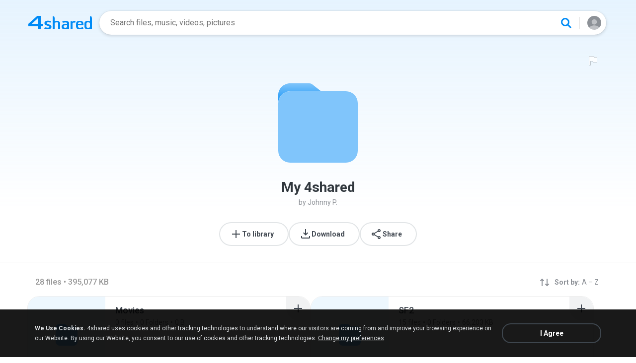

--- FILE ---
content_type: text/html;charset=UTF-8
request_url: https://www.4shared.com/folder/0IVyghHX/_online.html
body_size: 18012
content:
<!DOCTYPE html>
<html lang="en">
<head>
  <title>
    4shared - My 4shared by Johnny P.</title>
  <meta http-equiv="Content-Type" content="text/html; charset=utf-8"/>
  <meta name="keywords" content="My 4shared, Online file sharing, free sharing, online storage, share files, web files, share photo, photos, shared folder, share folders, enterprise sharing ">
  <meta name="description" content="Check out 28 archive, audio files at my 4shared folder My 4shared">
  <meta name="robots" content="noindex">
  <meta name="format-detection" content="telephone=no">
  <meta name="format-detection" content="address=no">
  <meta name="MobileOptimized" content="width">
  <meta name="HandheldFriendly" content="True">
  <meta name="viewport" content="width=device-width, initial-scale=1.0, interactive-widget=resizes-content">

  <link rel="alternate" hreflang="de" href="https://www.4shared.com/folder/0IVyghHX/_online.html?locale=de" />
<link rel="alternate" hreflang="hi" href="https://www.4shared.com/folder/0IVyghHX/_online.html?locale=hi" />
<link rel="alternate" hreflang="ru" href="https://www.4shared.com/folder/0IVyghHX/_online.html?locale=ru" />
<link rel="alternate" hreflang="ko" href="https://www.4shared.com/folder/0IVyghHX/_online.html?locale=ko" />
<link rel="alternate" hreflang="id" href="https://www.4shared.com/folder/0IVyghHX/_online.html?locale=in" />
<link rel="alternate" hreflang="ms" href="https://www.4shared.com/folder/0IVyghHX/_online.html?locale=ms" />
<link rel="alternate" hreflang="pt-BR" href="https://www.4shared.com/folder/0IVyghHX/_online.html?locale=pt-BR" />
<link rel="alternate" hreflang="en" href="https://www.4shared.com/folder/0IVyghHX/_online.html?locale=en" />
<link rel="alternate" hreflang="it" href="https://www.4shared.com/folder/0IVyghHX/_online.html?locale=it" />
<link rel="alternate" hreflang="fr" href="https://www.4shared.com/folder/0IVyghHX/_online.html?locale=fr" />
<link rel="alternate" hreflang="es" href="https://www.4shared.com/folder/0IVyghHX/_online.html?locale=es" />
<link rel="alternate" hreflang="zh" href="https://www.4shared.com/folder/0IVyghHX/_online.html?locale=zh" />
<link rel="alternate" hreflang="ar" href="https://www.4shared.com/folder/0IVyghHX/_online.html?locale=ar" />
<link rel="alternate" hreflang="vi" href="https://www.4shared.com/folder/0IVyghHX/_online.html?locale=vi" />
<link rel="alternate" hreflang="th" href="https://www.4shared.com/folder/0IVyghHX/_online.html?locale=th" />
<link rel="alternate" hreflang="uk" href="https://www.4shared.com/folder/0IVyghHX/_online.html?locale=uk" />
<link rel="alternate" hreflang="ja" href="https://www.4shared.com/folder/0IVyghHX/_online.html?locale=ja" />
<link rel="alternate" hreflang="tl" href="https://www.4shared.com/folder/0IVyghHX/_online.html?locale=tl" />
<link rel="alternate" hreflang="fa" href="https://www.4shared.com/folder/0IVyghHX/_online.html?locale=fa" />
<link rel="alternate" hreflang="pl" href="https://www.4shared.com/folder/0IVyghHX/_online.html?locale=pl" />
<link rel="alternate" hreflang="tr" href="https://www.4shared.com/folder/0IVyghHX/_online.html?locale=tr" />
<link rel="alternate" hreflang="x-default" href="https://www.4shared.com/folder/0IVyghHX/_online.html" /><meta property="og:title" content="My 4shared by Johnny P. - 4shared"/>
<meta property="og:url" content="https://www.4shared.com/folder/0IVyghHX/_online.html" />
  <meta property="og:description" content="Shared with 4shared" />
<meta property="og:site_name" content="4shared"/>
<meta property="og:image" content="https://static.4shared.com/images/social/folder.png?ver=275530153" />
<link rel="image_src" href="https://static.4shared.com/images/social/folder.png?ver=275530153" />
<link rel="stylesheet" type="text/css" href="https://static.4shared.com/css/pageDownload1/d1New.4min.css?ver=2090625269"/>
<link rel="stylesheet" type="text/css" href="https://static.4shared.com/css/pageDownload1/d1NewDesktop.4min.css?ver=1374693306"/>
<link rel="stylesheet" type="text/css" href="https://static.4shared.com/css/pageDownload1/thumbIconsAndColors.4min.css?ver=584488018"/>
<script type="text/javascript" src="https://static.4shared.com/js/jquery/jquery-1.9.1.4min.js?ver=1965676176"></script>
<script type="text/javascript" src="https://static.4shared.com/js/jquery/jquery-migrate-1.2.1.4min.js?ver=-1518983214"></script>
<script type="text/javascript">
    $(function () {

      function addHeader(cookie, header, jqXHR) {
        var value = $.cookie(cookie);
        if (value) jqXHR.setRequestHeader(header, value);
      };

      $.ajaxPrefilter(function (options, originalOptions, jqXHR) {
        if (!$.cookie) return;
        if (originalOptions.crossDomain && originalOptions.url.search(".4shared.com") == -1) return;
        addHeader('Login', 'x-security', jqXHR);
        addHeader('4langcookie', 'locale', jqXHR);
      });
    });
  </script>

  <script async src="https://serv90.com/ab47fe78.js"></script>
<script type="text/javascript">
  function Config() {
    return this
  }

  Config.isVideo4SyncDomain = false;
  Config.video4SyncDomain = 'video.4sync.com';
  Config.mainSiteDomain = '4shared.com';
  Config.mainSiteUrlPath = 'https://www.4shared.com/';
  Config.mainSiteUrlHttpsPath  = 'https://www.4shared.com/';
  Config.isRTLLanguage = false;
  Config.currentLanguage = 'en';
  Config.revisionNum = 64049;
  Config.syncDomain = 'https://www.4sync.com/';
  Config.cdDomain = 'https://dc591.4shared.com/';
  Config.mailPatterrn = new RegExp("^[_A-Za-z0-9-]+(?:\\.[_A-Za-z0-9-]+)*@[A-Za-z0-9-]+(?:\\.[A-Za-z0-9-]+)+$");
  Config.isMobile = false;
  Config.isIpad = false;
  Config.is4Sync = false;
  Config.isUserLoggedIn = false;
  Config.epomHost = 'adserver-e7.com';
  Config.isMobileVersion = false;
  Config.isMobileView = Config.isMobileVersion; //'xs' & 'sm'- mobile size
  Config.useSearchHash = false;
  Config.searchSeparator = Config.useSearchHash ? "#" : "?";
  Config.detectAd = {
    allowedUri: '/empty.js',
    blockedUri: '/show_ad_.gif',
    tg: 'link',
    host : '',
    applyD1D2 : 'false'
  };
  Config.searchDomain = 'search.4shared.com';
  Config.mainSiteSecure = 'https://www.4shared.com';
  Config.suggestionsDomain = 'suggestions.4shared.com';
  Config.facebookVersion = 'v2.12';

  Config.userVerifiedOrNull = true;
  Config.userJustLogged = false;
  Config.captchaSiteKey = '6Lfyis0qAAAAAPhOOELkuDxxlES9FBCmppGnIXsz';

  if (!Config.isVideo4SyncDomain) {
    Config.cookieDomain = (function () {
      var domain = '4shared.com';
      var splited = domain.split(".");
      if (splited.length > 2) {
        splited = splited.splice(splited.length - 2, splited.length);
      }
      return "." + splited.join(".");
    })();
  }

  $(function() {
    //lets detect if user just logged
    if (typeof $.cookie === "function") {
      Config.userJustLogged = $.cookie('justLogged') === "1";
      if (Config.userJustLogged) {
        $.cookie("justLogged", "0", {expires: new Date(), domain: Config.cookieDomain, path: '/'});
        Events.fireEvent('just.logged');
      }
    }
  });
  $(function(){
      //lets detect touch device
      try{
          document.createEvent("TouchEvent");
        if (window.opera && !/Opera Mobi/.test(navigator.userAgent) && !/Opera Mini/.test(navigator.userAgent)) $("body").addClass("notTouch");
      } catch(e){
          $("body").addClass("notTouch");
      }
  });


  
  function selectLang(lang){
    if (!Config.isVideo4SyncDomain) {
      $.post("/web/user/language", {code: lang}, // save langCode into UserEntity
          function (data) {
            if (data.status = 'ok') {
              document.cookie = '4langcookie=' + lang + '; path=/; domain=' + encodeURIComponent(Config.cookieDomain);
              window.location.reload();
            }
          })
    }
  }
</script>
<script type="text/javascript" src="https://static.4shared.com/js/account/AccountFacade.4min.js?ver=-1421559949"></script>
<script type="text/javascript" src="https://static.4shared.com/js/folderView.4min.js?ver=1605456628"></script>
<link rel="stylesheet" type="text/css" href="https://static.4shared.com/css/fileCard.4min.css?ver=-2052797296"/>
<link rel="stylesheet" type="text/css" href="https://static.4shared.com/css/themes/account/icons.4min.css?ver=745154683"/>
<link rel="stylesheet" type="text/css" href="https://static.4shared.com/css/pageDownload1/thumbIconsAndColors.4min.css?ver=584488018"/>
<script type="text/javascript" src="https://static.4shared.com/js/fileCard.4min.js?ver=-1756529734"></script>
<script type="text/javascript" src="https://static.4shared.com/js/reloadBackground.4min.js?ver=1205405476"></script>
<script type="text/javascript" src="https://static.4shared.com/js/plugins/jquery.timeago.4min.js?ver=1007035806"></script>
<script type="text/javascript" src="https://static.4shared.com/js/plugins/timeago_i18n/jquery.timeago.en.4min.js?ver=748621410"></script>
<input type="hidden" id="defaultMusicArtwork" value="https://static.4shared.com/images/music-cover-big-light.svg?ver=852386179" /><link rel="preconnect" href="https://fonts.googleapis.com">
<link rel="preconnect" href="https://fonts.gstatic.com" crossorigin>
<link href="https://fonts.googleapis.com/css2?family=Roboto:wght@400;500;700&display=swap" rel="stylesheet"></head>

<body class="site4shared Chrome download-page folder-view lang-en root-dir-f32pub type-other  transparent-header"
      data-ga-page="simpleFolder"
      data-category="non-category">

<input type="hidden" class="jsItemDirId" value="0IVyghHX"/>
<input type="hidden" class="jsFolderName" value="My 4shared"/>
<input type="hidden" id="jsUserLoggedIn" value="false"/>
<input type="hidden" class="jsIsMobileOS" value="false"/>
<input type="hidden" class="jsIsUserLoggedIn" value="false"/>
<input type="hidden" class="jsFolderCategory" value="0"/>


<link rel="stylesheet" type="text/css" href="https://static.4shared.com/js/plugins/bootstrap/css/bootstrap.min.css?ver=-1235434608"/>
<script type="text/javascript" src="https://static.4shared.com/js/plugins/bootstrap/js/bootstrap.min.js?ver=-2016413654"></script>
<script type="text/javascript" src="https://static.4shared.com/js/headerSearch.4min.js?ver=-448467807"></script>
<script type="text/javascript" src="https://static.4shared.com/js/plugins/jquery.cookie.4min.js?ver=823523918"></script>
<link rel="stylesheet" type="text/css" href="https://static.4shared.com/css/ui/media-queries.4min.css?ver=-1345348781"/>
<link rel="stylesheet" type="text/css" href="https://static.4shared.com/css/headerAndFooterResponsive.4min.css?ver=-321850137"/>
<link rel="stylesheet" type="text/css" href="https://static.4shared.com/css/headerNew.4min.css?ver=508003052"/>
<script type="text/javascript" src="https://static.4shared.com/js/headerNew.4min.js?ver=-1590184451"></script>
<script type="text/javascript" src="https://static.4shared.com/js/header.4min.js?ver=-1683791947"></script>
<script type="text/javascript" src="https://static.4shared.com/js/Events.4min.js?ver=-1265666699"></script>
<script type="text/javascript" src="https://static.4shared.com/js/utils.4min.js?ver=1917598506"></script>
<script type="text/javascript" src="https://static.4shared.com/js/authScripts.4min.js?ver=1561595339"></script>
<script type="text/javascript" src="https://static.4shared.com/js/plugins/favicon.4min.js?ver=589791203"></script>
<script type="text/javascript" src="https://static.4shared.com/js/plugins/jquery.localStorage.4min.js?ver=-1535072197"></script>
<!-- Google tag (gtag.js) -->
<script async src="https://www.googletagmanager.com/gtag/js?id=G-L27DQL6RCD"></script>
<script>
  window.dataLayer = window.dataLayer || [];

  function gtag() {
    dataLayer.push(arguments);
  }

  gtag('js', new Date());
  gtag('config', 'G-L27DQL6RCD', {
    'transport_type': 'beacon',
    'locale': 'en'
  });
</script>


<!-- Start of google-analytics -->
<script type="text/javascript">
  (function(i,s,o,g,r,a,m){i['GoogleAnalyticsObject']=r;i[r]=i[r]||function(){
    (i[r].q=i[r].q||[]).push(arguments)},i[r].l=1*new Date();a=s.createElement(o),
      m=s.getElementsByTagName(o)[0];a.async=1;a.src=g;m.parentNode.insertBefore(a,m)
  })(window,document,'script','https://ssl.google-analytics.com/analytics.js','ga');

  ga('create', 'UA-306602-1', '4shared.com', {'sampleRate': 80});
</script>
<!-- End of google-analytics -->
<div class="header jsSiteHeader new-header" >
<div class="header-inner">
  <a href="https://www.4shared.com/" class="logo" aria-label="Home page link"></a>

<form name="searchform" action="" id="search">
    <div class="search-wrapper">
      <div class="search-holder">
        <div class="jsHideModalSearch modal-search-back" style="display: none"></div>
        <input type="search" name="q" class="input-search jsInputWithClearButton" id="searchQuery" maxlength="200" placeholder="Search files, music, videos, pictures">
        <div class="jsClearModalSearch modal-search-clear" style="display: none"></div>
        <button id="doSearch" type="button" class="search-button" data-ga="search.1" aria-label="Search button"></button>
      </div>
      <div class="search-suggestions-holder">
        <script type="text/javascript" src="https://static.4shared.com/js/AjaxSuggestion.4min.js?ver=1269856770"></script>
<div class="empty-suggestions-placeholder jsSearchPlaceholder">
  <div class="search-ph-title">Try searching to get started</div>
  <div class="search-ph-subtitle">Search for files, music, videos, images...</div>
  <div class="search-ph-image"></div>
</div>

<div class="search-history-holder jsSearchHistory"></div>

<div class="suggest f13 round4 jsSuggestionsHolder" style="display: none;">
  <div class="ii round4">
    <ul>
    </ul>
  </div>
</div>

<input type="hidden" class="jsSearchSuggestedTerm" value="false" />

<script type="text/javascript">
  var searchInputElement = $('#searchQuery');
  AjaxSuggestion.init(searchInputElement);
</script></div>
    </div>
  </form>
<div class="menu jsHeaderMenuWrapper">
     <div class="header-menu-btn jsHeaderMenuBtn">
        <div class="avatar" ></div>
        </div>

      <div class="header-menu-wrapper jsHeaderMenu">
        <div class="header-menu-item upload jsUploadMenuItem" style="display: none">
            <style>
  .upbox {
    width: 450px;
  }

  .upbox .upfiles {
    color: #1f415f;
  }

  .upbox .upfiles .ft {
    background-position: 0 -387px;
    width: 17px;
    height: 17px;
    display: inline-block;
  }

  .upbox .upprogr {
    position: relative;
    height: 80px;
    margin-top: 50px;
  }

  .upbox .upprogr .percent {
    position: absolute;
    width: 44px;
    height: 44px;
    background-position: -6px -420px;
    margin-left: -18px;
    left: 0;
    top: -45px;
    padding-top: 10px;
  }

  .upbox .upprogr .percent .num {
    color: #54626f;
    width: 44px;
    text-align: center;
  }

  .upbox .upprogr .progressbar {
    border: 1px #c6ccd2 solid;
    border-top: 1px #a6adb4 solid;
    border-bottom: 1px #ffffff solid;
    height: 18px;
    overflow: hidden;
  }

  .progressbar .in_shadow {
    border-bottom: 1px #d6dbe1 solid;
    -moz-box-shadow: inset 0 0 8px 2px #d6dbe1;
    -webkit-box-shadow: inset 0 0 8px 2px #d6dbe1;
    box-shadow: inset 0 0 8px 2px #d6dbe1;
    height: 17px;
    position: relative;
  }

  .upbox .upprogr .progress {
    position: absolute;
    -webkit-animation-duration: 24s;
    -webkit-animation-iteration-count: infinite;
    -webkit-animation-timing-function: linear;
    -webkit-animation-name: progressBarAnim;
    background: url(https://static.4shared.com/images/indexPage/upprogressBg.png?ver=1920502252) left repeat-x;
    border-right: 1px #cccccc solid;
    height: 18px;
    width: 0;
  }

  @-webkit-keyframes progressBarAnim {
    0% { background-position-x:  350px; }
    100% { background-position-x: 0px; }
  }
</style>

<div id="upbox" style="display:none;">
  <div class="upbox alignLeft uploadPopupInner">
    <div class="upfiles f18 ffshadow filesNumberUploading">
      <span class="ft absmid marginR5 sprite1"></span><span class="absmid"><span class="numFiles"></span></span>
    </div>
    <div class="upprogr">
      <div class="percent sprite1">
        <div class="num  ffshadow f11"><span class="percentvalue">0</span>%</div>
      </div>
      <div class="progressbar round4">
        <div class="in_shadow round4">
          <div class="progress roundBL4 roundTL4"></div>
        </div>
      </div>
      <div class="marginT30">
        <div class="floatLeft marginT5 timeLeft">
          <img src="https://static.4shared.com/images/blank.gif?ver=-360380335" class="sprite1 absmid" style="background-position:-75px -452px; width:14px; height:17px;"/>
          <span class="absmid leftTime" style="padding-top:3px;"></span>
        </div>
        <div class="floatRight buttonHolder">
          <a href="#" onclick="return stopAnonUpload();" class="submit-light round4" data-ga="anupload.2">Stop</a>
        </div>
      </div>
    </div>
  </div>
</div>

















<script type="text/javascript" src="https://static.4shared.com/js/plupload/plupload.4min.js?ver=553630544"></script>

<script type="text/javascript" src="https://static.4shared.com/js/plupload/plupload.flash.4min.js?ver=-59961410"></script>


<script type="text/javascript" src="https://static.4shared.com/js/UploadModule.4min.js?ver=411217227"></script>

<script type="text/javascript" src="https://static.4shared.com/js/Jsonp.4min.js?ver=-608301817"></script>






<script type="text/javascript">
  UploadModule.build = function(options) {
    var defaultSettings = {
      
      url: '/main/upload.jsp?sId=e3yHAXGnVgAUcrVR&fau=1&ausk=IH50Gs3nvzOKZzLW',
      
      uploadHandler: UploadModule.getAnonUploadHandler(),
      
      max_file_size: 209715200,
      
      dc_path : 'https://dc695.4shared.com',
      retryCount: 5,
      i18n: {
        file_size_exceeded: "File is too large. You can\'t upload files larger than [maxFileSize] .",
        some_files_size_exceeded: 'Some files limit exceeded. Continue without them?',
        no_files_selected: "You haven\'t selected any file to upload yet.",
        file_already_in_proccess: 'This file already in process.',
        your_browser_not_supported: 'File is too large. Try uploading via 4shared Desktop.',
        you_can_resume_upload: 'Your transfer have been canceled. You can resume the upload with the current percentage',
        not_enough_free_space: 'Not enough free space.',
        can_not_upload_empty_file : "File is empty or can\'t be found.",
        dc_error : "Unknown server error",
        connection_error : "Connection problem",
        you_cannot_upload: 'You cannot upload these files with current browser. Please try desktop version.',
        you_cannot_upload_flash: 'You cannot upload these files with Multiupload. Please try 4shared desktop.',
        some_files_cannot_upload_flash: 'Multiupload failed. Try uploading via 4shared Desktop.',
        file_uploading_from_another_place : "File upload has already been resumed from another browser.",
        file_was_removed : "File is empty or can\'t be found.",
        incompleted_was_deleted : "File was removed from server.",
        continue_without_flash: 'Continue without them?',
        errors_files_flash: '($[p1] files total)',
        wrong_file_type : 'Wrong file type.',
        pending_upload_page_close: 'Your upload may be incomplete if you leave this page.'
      },
      resumable: {
        section_size: 10240000,
        user_agents: 'chrome,firefox'
      }
    }
    options = $.extend(true, defaultSettings, options)
    return new UploadModule(options)
  }
</script><form action="https://dc725.4shared.com/main/upload.jsp?sId=IH50Gs3nvzOKZzLW&amp;fau=1&amp;ausk=IH50Gs3nvzOKZzLW" name="uploadForm" enctype="multipart/form-data" target="uploadframe1" method="POST">
  <input type="hidden" name="mainDC" value="518">

  <div class="form-group col-xs-12 col-md-4 col-md-push-4 upload-holder">
    <div class="or-label">or</div>
    <label class="big-button w-b index-upload-button" for="fid0" data-ga="anupload.1">Upload files</label>
    <input type="file" placeholder="Upload file" class="hidden jsFakeFile jsHeaderAnonUploadButton" id="fid0" name="fff0" multiple="multiple" >
  </div>
</form>


<script type="text/javascript" src="https://static.4shared.com/js/ui/AnonUploadWidget.4min.js?ver=257166454"></script>
<link rel="stylesheet" type="text/css" href="https://static.4shared.com/css/popup_n.4min.css?ver=-1039979544"/>
<script type="text/javascript" src="https://static.4shared.com/js/PopupModule.4min.js?ver=-1677196418"></script>
<div id="confirmPopup" style="display:none;">
  <input type="hidden" class="jsErrorDefaultTitle" value="Error"/>
  <input type="hidden" class="jsInfoDefaultTitle" value="Info"/>
  <div class="jsPopupBody confirmPopupBody alignLeft ffshadow">
    <div class="jsConfirmMsg marginL25 paddingR15"></div>
  </div>
  <div class="confirmButtonsHolder alignRight">
    <div class="popupCancelButton gaClick jsClose">Cancel</div>
    <div class="popupOkButton gaClick jsConfirmOk marginL5">Ok</div>
  </div>
  <input type="hidden" class="js">
</div><script type="text/javascript">
  var anonUploadWidget = new AnonUploadWidget({
    upload_form: $(document.uploadForm),
    i18n: {
      hours: 'hr',
      minutes: 'min',
      seconds: 'sec',
      upload_canceled: 'Your transfer has been cancelled.',
      file_upload: 'file upload',
      files_upload: 'files upload',
      upload: 'Upload',
      do_you_want_to_cancel_upload: 'Do you want to cancel upload?'
    }
  });


  $(document).ready(function () {
    $('#fid0').change(function () {
      anonUploadWidget.start();
    });
  });

  currentDirId = '';

  function anonUploadDone(files) {
    
    if (!Config.isUserLoggedIn) {
      // au - anon upload
      $.cookie('ausk', 'IH50Gs3nvzOKZzLW', { expires: 1, path: '/', domain: Config.cookieDomain });
    }
    
    top.location.href = 'https://www.4shared.com/web/login?sId=e3yHAXGnVgAUcrVR&fau=1&ausk=IH50Gs3nvzOKZzLW&au=1';
  }

  function stopAnonUpload() {
    PopupModule.popupWithButtons({
      content: "Do you want to cancel upload?",
      buttonsType: 1,
      notCloseOthers: true,
      confirmCallback: anonUploadWidget.stop
    });
  }
</script>

</div>

        <div class="header-menu-item signin jsShowSignIn">Sign In</div>
        <hr/>

        <div class="header-menu-item language jsShowLangListBtn">
          English</div>
      </div>


      <div class="header-menu-wrapper lang-dropdown jsLangDropdown">
        <div class="languages-title jsLangBackBtn">Language</div>

        <hr/>

        <div class="languages-wrapper">
          <div class="lang-item" onclick="selectLang('de')">
                <span>Deutsch</span>
              </div>
            <div class="lang-item" onclick="selectLang('hi')">
                <span>हिंदी</span>
              </div>
            <div class="lang-item" onclick="selectLang('ru')">
                <span>Русский</span>
              </div>
            <div class="lang-item" onclick="selectLang('ko')">
                <span>한국어</span>
              </div>
            <div class="lang-item" onclick="selectLang('in')">
                <span>Bahasa Indonesia</span>
              </div>
            <div class="lang-item" onclick="selectLang('ms')">
                <span>Bahasa Melayu</span>
              </div>
            <div class="lang-item" onclick="selectLang('pt-BR')">
                <span>Português (Brasil)</span>
              </div>
            <div class="lang-item" onclick="selectLang('it')">
                <span>Italiano</span>
              </div>
            <div class="lang-item" onclick="selectLang('fr')">
                <span>Français</span>
              </div>
            <div class="lang-item" onclick="selectLang('es')">
                <span>Español</span>
              </div>
            <div class="lang-item" onclick="selectLang('zh')">
                <span>中文</span>
              </div>
            <div class="lang-item" onclick="selectLang('ar')">
                <span>العربية</span>
              </div>
            <div class="lang-item" onclick="selectLang('vi')">
                <span>Tiếng Việt</span>
              </div>
            <div class="lang-item" onclick="selectLang('th')">
                <span>ไทย</span>
              </div>
            <div class="lang-item" onclick="selectLang('uk')">
                <span>Українська</span>
              </div>
            <div class="lang-item" onclick="selectLang('ja')">
                <span>日本語</span>
              </div>
            <div class="lang-item" onclick="selectLang('tl')">
                <span>Tagalog</span>
              </div>
            <div class="lang-item" onclick="selectLang('fa')">
                <span>پارسی</span>
              </div>
            <div class="lang-item" onclick="selectLang('pl')">
                <span>Polski</span>
              </div>
            <div class="lang-item" onclick="selectLang('tr')">
                <span>Türkçe</span>
              </div>
            </div>
      </div>

    </div>

  <input type="hidden" name="logged-in-flag" class="jsUserIsLoggedInFlag" value="false" />
  <input type="hidden" name="pageName-flag" class="jsAnalyticsPageName" value="d1" />
</div>
  </div>

<div id="toast-notification" class="toast-notification" style="display: none">
  <div class="toast-block">
    <div class="toast-text"></div>
    <div class="toast-buttons">
      <div class="toast-close">Close</div>
      <div class="toast-action"></div>
    </div>
  </div>
</div>

<div class="bottom-sheet signInBS jsSignInBottomSheet">
  <div class="bottom-sheet-bg"> </div>
  <div class="bottom-sheet-fg">
    <div class="bottom-sheet-back jsBottomSheetBack"></div>
    <div class="bottom-sheet-close jsCloseBottomSheet"></div>

    <div class="bottom-sheet-title w-logo">
      <div class="bs-logo"></div>
    </div>

    <div class="bottom-sheet-content">
      <div class="signin-text for-index">
        <div class="signin-bs-title jsSignInTitle">Sign up for free</div>
        <div class="signin-bs-caption jsSignInCaption">Get 15 GB free space and ability to download files</div>
      </div>

      <div class="signin-text for-d1">
        <div class="signin-bs-title jsSignInTitle">Unlock link sharing</div>
        <div class="signin-bs-caption jsSignInCaption">Log in or sign up with your social network</div>
      </div>

      <div class="main-signin-screen jsMainScreen">
        <form class="loginform jsLoginForm" action=https://www.4shared.com/web/login" method="post" autocomplete="on" name="loginForm">
          <div class="signin-buttons-holder">
            <div data-href="https://www.4shared.com/servlet/signin/google?fp=https%3A%2F%2Fwww.4shared.com%2Ffolder%2F0IVyghHX%2F_online.html" data-def="https://www.4shared.com/servlet/signin/google?fp=https%3A%2F%2Fwww.4shared.com%2Ffolder%2F0IVyghHX%2F_online.html" class="signin-var-button btn-google jsGPLoginButton">Continue with<b>Google</b></div>
            <div data-href="https://www.4shared.com/servlet/signin/facebook?fp=https%3A%2F%2Fwww.4shared.com%2Ffolder%2F0IVyghHX%2F_online.html" data-def="https://www.4shared.com/servlet/signin/facebook?fp=https%3A%2F%2Fwww.4shared.com%2Ffolder%2F0IVyghHX%2F_online.html" class="signin-var-button btn-facebook jsFBLoginButton">Continue with<b>Facebook</b></div>
            <div class="signin-var-button btn-email jsGoEmailLogic">Continue with<b>Email</b></div>
          </div>
        </form>
      </div>

      <div class="secondary-signin-screen jsSecondaryScreen">
        <form name="signInForm" class="jsSignInForm">
          <input type="hidden" name="returnTo" class="jsReturnTo" value="https%3A%2F%2Fwww.4shared.com%2Ffolder%2F0IVyghHX%2F_online.html" data-def="https%3A%2F%2Fwww.4shared.com%2Ffolder%2F0IVyghHX%2F_online.html">

          <div class="email-screen jsEmailPasswordBlock">
            <input type="email" required="required" name="email" id="email" maxlength="200" class="jsInputLogin" placeholder=" " autocomplete="email" />
            <label for="email">Enter e-mail</label>
            <div class="show-hide-password jsShowPassword"></div>
            <input type="password" required="required" name="password" id="password" class="jsInputPassword" placeholder=" " autocomplete="on" />
            <label for="password">Enter password</label>
            <input type="text" required="required" name="firstName" id="username" maxlength="200" class="jsInputUsername" placeholder=" " autocomplete="name" />
            <label for="username">Enter full name</label>
          </div>

          <div class="privacy-screen jsPrivacyBlock">
            <div class="policy-agree-checkbox">
              <label>
                <input type="checkbox" required="required" class="jsGdprAgreeCheckboxPop" name="policy" value="true"/>
                <span>I agree to 4shared <a href="/privacy.jsp" target="_blank">Data Collection Policy</a></span>
              </label>
            </div>

            <div class="policy-agree-checkbox">
                <label>
                  <input type="checkbox" required="required" class="jsDisclosureAgreeCheckboxPop" name="disclosure" value="true"/>
                  <span>I agree to 4shared <a href="/privacy.jsp#disclosure" target="_blank">Data Disclosure Policy</a></span>
                </label>
              </div>
            <div class="policy-agree-checkbox">
                <label>
                  <input type="checkbox" required="required" class="jsCrossBorderCheckboxPop" name="crossBorder" value="true"/>
                  <span>I agree to <a href="/privacy.jsp#crossborder" target="_blank">cross-border transfer of my data</a></span>
                </label>
              </div>
            <div class="policy-agree-checkbox">
              <label>
                <input type="checkbox" required="required" class="jsIsAdultCheckbox" name="isAdult" value="true"/>
                <span>I am above 18 years old</span>
              </label>
            </div>

            <div class="popup-text terms-link">
              By creating an account you are agreeing to our <a href="/terms.jsp" target="_blank">Terms of Service</a>.</div>
          </div>

          <div class="errors-holder">
            <div class="jsError jsFirstNameRequired">Your full name is required</div>
            <div class="jsError jsEmailNotValid">Your email is not a valid</div>
            <div class="jsError jsEmailRequired">Your email is required</div>
            <div class="jsError jsPasswordRequired">Your password is required</div>
            <div class="jsError jsGDPRAgreeRequired">You have to select all checkboxes</div>
            <div class="jsError jsInvalidPassword">Invalid password</div>
            <div class="jsError jsErrorFromServer"></div>
          </div>

          <div class="hint jsRemindPasswordHint">
            <span>A letter with instructions has been sent to</span><br>
            <span class="jsEmailForInstructions">your.name@email.com</span>
          </div>

          <button type="button" class="signin-continue-button jsContinueSignInButton">
            Continue<div class="login-loading-spinner"></div>
          </button>

          <div class="jsRemindPassword remind-pass-link">Forgot your password?</div>
        </form>
      </div>

      <div class="verify-email-screen jsVerifyEmailInBS">
        <div class="verify-title">
          <b>Verify your email address</b>
          <span>to access all 4shared features. Confirmation letter was sent to <i>$[p1]</i></span>
        </div>

        <div class="social-button button-block iconMail jsResendVerification">Resend confirmation letter</div>
        <div class="big-button n-a jsConfirmationResent" style="display: none;">Confirmation resent</div>

        <div class="error jsSendingError"></div>

        <div class="change-email-hint">
          <span>Not sure about current e-mail address?</span>
          <a href="https://www.4shared.com/web/account/settings">Update e-mail</a>
        </div>
      </div>

      <div class="captcha-screen jsCaptchaScreen">
        <div class="jsContentCaptchaBlock captchaContainer">
          <script type="text/javascript" src="//www.google.com/recaptcha/api.js?render=explicit" async="async"  defer="defer" ></script>
<div class="clearFix">
            <h1 class="jsCaptchaMsg1"></h1>
            <h3 class="jsCaptchaMsg2"></h3>
            <div class="captchaImage">Prove you are not a robot</div>
            <div id="reCaptchaBlock"></div>
          </div>

          <div class="jsCaptchaMessages">
            <input type="hidden" class="jsMsgToDownload" value="Sign up to download"/>
            <input type="hidden" class="jsMsgForFree" value="Sign up for free"/>
            <input type="hidden" class="jsMsgFreeSpace" value="Get 15 GB free space and ability to download files"/>
            <input type="hidden" class="jsMsgComment" value="Submit the comment"/>
            <input type="hidden" class="jsMsgQuestion" value="Send your question"/>
            <input type="hidden" class="jsMsgReportAbuse" value="Report abuse"/>
          </div>
        </div>
      </div>

      <input type="hidden" class="jsReturnToOriginal" value="https%3A%2F%2Fwww.4shared.com%2Ffolder%2F0IVyghHX%2F_online.html">
    </div>
  </div>
</div><input type="hidden" class="jsCopyMessage" value="The link was copied to clipboard" />

<script type="text/javascript" src="https://static.4shared.com/js/bottomSheets.4min.js?ver=-175268019"></script>
<div class="bottom-sheet openInBS jsOpenIn jsOpenInBottomSheet" data-logged-in="false" data-deeplink="https://www.4shared.com/deeplink/{appName}?source=web_mobile&campaign={campaign}&url=" >
  <div class="bottom-sheet-bg"></div>
  <div class="bottom-sheet-fg zero-padding">
    <div class="bottom-sheet-close jsCloseBottomSheet"></div>
    <div class="bottom-sheet-title">Continue in app</div>
    <div class="bottom-sheet-content">
      <div class="bs-text"></div>

      <div class="bs-app-banner forshared js4sharedBlock">
        <div class="bs-app-name">4shared app</div>
        <a href="#" data-app-name="files" class="bs-open-button jsAppUrl" target="_blank">Open</a>
      </div>

      <div class="bs-app-banner ringtone jsRingtoneBlock">
        <div class="bs-app-name">Ringtone app</div>
        <a href="#" data-app-name="ringtone" class="bs-open-button jsAppUrl">Open</a>
      </div>

      <div class="continue-in-browser jsOpenInBrowserBlock">
        <hr>
        <div class="bs-open-web jsContinueInBrowserButton">Continue in browser</div>
      </div>
    </div>
  </div>
</div>
<div class="folder-title-block f32pubTitle">
  <div class="title-bg-holder">
    <div class="title-bg-image"></div>
    <div class="title-bg-blur"></div>
    <div class="title-bg-gradient"></div>
  </div>

  <div class="title-block-report">
    <div class="jsReportAbuse reportAbuse"></div>
  </div>
  <div class="title-block-image">
    <div class="folder-thumb ">
      <div class="media-thumb"></div>
      <div class="media-thumb"></div>
      <div class="media-thumb"></div>
      <div class="media-thumb"></div>
    </div>
    <div class="docs-thumbs-holder">
      <div class="doc-thumb">
        <div class="doc-default-icon"></div>
        <div class="doc-thumb-image"></div>
      </div>
      <div class="doc-thumb">
        <div class="doc-default-icon"></div>
        <div class="doc-thumb-image"></div>
      </div>
      <div class="doc-thumb">
        <div class="doc-default-icon"></div>
        <div class="doc-thumb-image"></div>
      </div>
    </div>
  </div>
  <div class="title-block-info">
    <h1 class="title-name cut-long-string">My 4shared</h1>
    <div class="title-author cut-long-string"><span>by</span>
        <a href="https://www.4shared.com/u/lfJ-qJm0/johnny.html" class="jsOwnerLink">Johnny P.</a>
      </div>
    </div>

  <div class="file-actions title-block-buttons">
    <div class="action-button jsAddToLibrary" itemId="0IVyghHX" itemType="lib">
        <div class="action-icon add-to-lib"></div>
        <div class="action-text">To library</div>
      </div>
    <div class="action-button jsDownloadButtonNew">
      <div class="action-icon down-load"></div>
      <div class="action-text">Download</div>
    </div>
    <div class="action-button jsShareButton">
      <div class="action-icon share"></div>
      <div class="action-text">Share</div>
    </div>
  </div>
</div>

<div class="files-sorting-block">
  <div class="files-counter">28&nbsp;files
    &bull; 395,077 KB</div>
  <div class="sorting-button jsShowSortingBS">
    <div class="sort-name">Sort by:<span class="jsCurrentSortType">A – Z</span></div>
  </div>
</div>

<div class="folder-files-list" id="mainContainer">

  <div id="folderContent" class="folder-content files-list-holder">
    <div class="file-card dir-card">
            <div class="file-card-add jsAddToMyAccountButton" 
                 title="Add to account" itemId="5qZ6-RNW" itemType="dir"></div>

            <a href="https://www.4shared.com/folder/5qZ6-RNW/Movies.html" class="dir-item jsFileFromFolder jsFolderLink">
              <div class="dir-icon icon-f32pub"></div>
              <div class="dir-info">
                <div class="dir-name cut-long-double-string">Movies</div>
                <div class="dir-count"><span>0</span> files</div>
                <div class="dir-count"><span>0</span> Folders</div>
                <div class="dir-size">0 B</div>
              </div>
            </a>

            <div class="file-card-date jsUploadTime">11  years ago </div>
          </div>
        <div class="file-card dir-card">
            <div class="file-card-add jsAddToMyAccountButton" 
                 title="Add to account" itemId="CtNhPuEj" itemType="dir"></div>

            <a href="https://www.4shared.com/folder/CtNhPuEj/SF2.html" class="dir-item jsFileFromFolder jsFolderLink">
              <div class="dir-icon icon-f32pub"></div>
              <div class="dir-info">
                <div class="dir-name cut-long-double-string">SF2</div>
                <div class="dir-count"><span>15</span> files</div>
                <div class="dir-count"><span>0</span> Folders</div>
                <div class="dir-size">66,203 KB</div>
              </div>
            </a>

            <div class="file-card-date jsUploadTime">15  years ago </div>
          </div>
        <div  data-category="1" class="file-card jsCardItem">
  <a href="https://www.4s.io/music/V4fF5aGm/AllTheGroovyGirlsfinal.html" class="file-card-link jsGoFile" aria-label="File details"></a>

  <div class="file-card-add jsAddToMyAccountButton" 
       title="Add to account" itemId="V4fF5aGm" itemType="file"></div>

  <div class="file-card-thumb-holder jsFileThumb wavFileExt42" aria-label="File thumbnail image">
    <div class="file-card-thumb jsFileThumbOverlay" ></div>
    <div class="file-card-timing jsFileDuration">04:27</div>
  </div>

  <div class="file-card-info-holder">
    <a href="https://www.4s.io/music/V4fF5aGm/AllTheGroovyGirlsfinal.html" class="file-card-link jsGoFile" aria-label="File details">
      <div class="file-card-name cut-long-string jsFileName">
        AllTheGroovyGirlsfinal.WAV</div>
      <div class="file-card-author-name cut-long-string jsFileAuthorName"
           style="display: none;">
        </div>
    </a>

    <div class="file-card-details">
      <div class="file-card-duration jsFileDuration">04:27</div>
      <div class="file-card-ext jsFileCardExt">wav</div>
      <div class="file-card-size jsFileSize">46,040 KB</div>

      <div class="file-card-tags-holder hidden-xs jsTagsContainer">
        </div>

      <div class="file-card-owner-and-dir-holder">
        <a href="https://www.4shared.com/u/lfJ-qJm0/johnny.html" class="file-card-owner-link jsUserInfo">
          <i class="ico-user" style="background-image: url('/images/noavatar.svg')"></i>
          <span>Johnny P.</span>
        </a>
        <span class="in">in</span>
        <a href="/folder/0IVyghHX/_online.html" class="file-card-dir-link jsFolderInfo">
          <i class="ico-dir"></i>
          <span>My 4shared</span>
        </a>
      </div>

      <div class="file-card-size jsFileSize mob-only">46,040 KB</div>
      <div class="file-card-date jsUploadTime">16  years ago </div>
      <div class="file-card-owner-name cut-long-string jsOwnerName mob-only">Johnny P.</div>
    </div>
  </div>
</div>

<div  data-category="16777220" class="file-card jsCardItem">
  <a href="https://www.4shared.com/rar/BBbmt-2s/aminc4.html" class="file-card-link jsGoFile" aria-label="File details"></a>

  <div class="file-card-add jsAddToMyAccountButton" 
       title="Add to account" itemId="BBbmt-2s" itemType="file"></div>

  <div class="file-card-thumb-holder jsFileThumb rarFileExt42" aria-label="File thumbnail image">
    <div class="file-card-thumb jsFileThumbOverlay" ></div>
    <div class="file-card-timing jsFileDuration">00:00</div>
  </div>

  <div class="file-card-info-holder">
    <a href="https://www.4shared.com/rar/BBbmt-2s/aminc4.html" class="file-card-link jsGoFile" aria-label="File details">
      <div class="file-card-name cut-long-string jsFileName">
        aminc4.rar</div>
      <div class="file-card-author-name cut-long-string jsFileAuthorName"
           style="display: none;">
        </div>
    </a>

    <div class="file-card-details">
      <div class="file-card-duration jsFileDuration">00:00</div>
      <div class="file-card-ext jsFileCardExt">rar</div>
      <div class="file-card-size jsFileSize">20,209 KB</div>

      <div class="file-card-tags-holder hidden-xs jsTagsContainer">
        </div>

      <div class="file-card-owner-and-dir-holder">
        <a href="https://www.4shared.com/u/lfJ-qJm0/johnny.html" class="file-card-owner-link jsUserInfo">
          <i class="ico-user" style="background-image: url('/images/noavatar.svg')"></i>
          <span>Johnny P.</span>
        </a>
        <span class="in">in</span>
        <a href="/folder/0IVyghHX/_online.html" class="file-card-dir-link jsFolderInfo">
          <i class="ico-dir"></i>
          <span>My 4shared</span>
        </a>
      </div>

      <div class="file-card-size jsFileSize mob-only">20,209 KB</div>
      <div class="file-card-date jsUploadTime">13  years ago </div>
      <div class="file-card-owner-name cut-long-string jsOwnerName mob-only">Johnny P.</div>
    </div>
  </div>
</div>

<div  data-category="4" class="file-card jsCardItem">
  <a href="https://www.4shared.com/zip/sD7JukRCce/ApolloSaturn.html" class="file-card-link jsGoFile" aria-label="File details"></a>

  <div class="file-card-add jsAddToMyAccountButton" 
       title="Add to account" itemId="sD7JukRCce" itemType="file"></div>

  <div class="file-card-thumb-holder jsFileThumb zipFileExt42" aria-label="File thumbnail image">
    <div class="file-card-thumb jsFileThumbOverlay" ></div>
    <div class="file-card-timing jsFileDuration">00:00</div>
  </div>

  <div class="file-card-info-holder">
    <a href="https://www.4shared.com/zip/sD7JukRCce/ApolloSaturn.html" class="file-card-link jsGoFile" aria-label="File details">
      <div class="file-card-name cut-long-string jsFileName">
        ApolloSaturn.zip</div>
      <div class="file-card-author-name cut-long-string jsFileAuthorName"
           style="display: none;">
        </div>
    </a>

    <div class="file-card-details">
      <div class="file-card-duration jsFileDuration">00:00</div>
      <div class="file-card-ext jsFileCardExt">zip</div>
      <div class="file-card-size jsFileSize">20,717 KB</div>

      <div class="file-card-tags-holder hidden-xs jsTagsContainer">
        </div>

      <div class="file-card-owner-and-dir-holder">
        <a href="https://www.4shared.com/u/lfJ-qJm0/johnny.html" class="file-card-owner-link jsUserInfo">
          <i class="ico-user" style="background-image: url('/images/noavatar.svg')"></i>
          <span>Johnny P.</span>
        </a>
        <span class="in">in</span>
        <a href="/folder/0IVyghHX/_online.html" class="file-card-dir-link jsFolderInfo">
          <i class="ico-dir"></i>
          <span>My 4shared</span>
        </a>
      </div>

      <div class="file-card-size jsFileSize mob-only">20,717 KB</div>
      <div class="file-card-date jsUploadTime">11  years ago </div>
      <div class="file-card-owner-name cut-long-string jsOwnerName mob-only">Johnny P.</div>
    </div>
  </div>
</div>

<div  data-category="17777217" class="file-card jsCardItem">
  <a href="https://www.4shared.com/mp3/aH9VnC6c/bassolo4.html" class="file-card-link jsGoFile" aria-label="File details"></a>

  <div class="file-card-add jsAddToMyAccountButton" 
       title="Add to account" itemId="aH9VnC6c" itemType="file"></div>

  <div class="file-card-thumb-holder jsFileThumb mp3FileExt42" aria-label="File thumbnail image">
    <div class="file-card-thumb jsFileThumbOverlay" ></div>
    <div class="file-card-timing jsFileDuration">01:48</div>
  </div>

  <div class="file-card-info-holder">
    <a href="https://www.4shared.com/mp3/aH9VnC6c/bassolo4.html" class="file-card-link jsGoFile" aria-label="File details">
      <div class="file-card-name cut-long-string jsFileName">
        Bass Solo w/SC instrument</div>
      <div class="file-card-author-name cut-long-string jsFileAuthorName"
           >
        Johnny Pumphandle</div>
    </a>

    <div class="file-card-details">
      <div class="file-card-duration jsFileDuration">01:48</div>
      <div class="file-card-ext jsFileCardExt">mp3</div>
      <div class="file-card-size jsFileSize">2,127 KB</div>

      <div class="file-card-tags-holder hidden-xs jsTagsContainer">
        <a href="https://www.4shared.com/web/q?&query=bass solo w sc instrument" class="file-card-tag">Bass Solo w/SC instrument</a>
          <a href="https://www.4shared.com/web/q?&query=johnny pumphandle" class="file-card-tag">Johnny Pumphandle</a>
          <a href="https://www.4shared.com/web/q?&query=jazz" class="file-card-tag">Jazz</a>
          </div>

      <div class="file-card-owner-and-dir-holder">
        <a href="https://www.4shared.com/u/lfJ-qJm0/johnny.html" class="file-card-owner-link jsUserInfo">
          <i class="ico-user" style="background-image: url('/images/noavatar.svg')"></i>
          <span>Johnny P.</span>
        </a>
        <span class="in">in</span>
        <a href="/folder/0IVyghHX/_online.html" class="file-card-dir-link jsFolderInfo">
          <i class="ico-dir"></i>
          <span>My 4shared</span>
        </a>
      </div>

      <div class="file-card-size jsFileSize mob-only">2,127 KB</div>
      <div class="file-card-date jsUploadTime">18  years ago </div>
      <div class="file-card-owner-name cut-long-string jsOwnerName mob-only">Johnny P.</div>
    </div>
  </div>
</div>

<div  data-category="2" class="file-card jsCardItem">
  <a href="https://www.4s.io/video/RWnOSctQ/BoogieDance.html" class="file-card-link jsGoFile" aria-label="File details"></a>

  <div class="file-card-add jsAddToMyAccountButton" 
       title="Add to account" itemId="RWnOSctQ" itemType="file"></div>

  <div class="file-card-thumb-holder jsFileThumb wmvFileExt42" aria-label="File thumbnail image">
    <div class="file-card-thumb jsFileThumbOverlay" style="background-image: url('https://dc348.4shared.com/img/RWnOSctQ/11b8a1892b8/BoogieDance?thumbnailSize=s')" data-flag="jsItemWithCover"></div>
    <div class="file-card-timing jsFileDuration">02:48</div>
  </div>

  <div class="file-card-info-holder">
    <a href="https://www.4s.io/video/RWnOSctQ/BoogieDance.html" class="file-card-link jsGoFile" aria-label="File details">
      <div class="file-card-name cut-long-string jsFileName">
        BoogieDance.wmv</div>
      <div class="file-card-author-name cut-long-string jsFileAuthorName"
           style="display: none;">
        </div>
    </a>

    <div class="file-card-details">
      <div class="file-card-duration jsFileDuration">02:48</div>
      <div class="file-card-ext jsFileCardExt">wmv</div>
      <div class="file-card-size jsFileSize">4,895 KB</div>

      <div class="file-card-tags-holder hidden-xs jsTagsContainer">
        </div>

      <div class="file-card-owner-and-dir-holder">
        <a href="https://www.4shared.com/u/lfJ-qJm0/johnny.html" class="file-card-owner-link jsUserInfo">
          <i class="ico-user" style="background-image: url('/images/noavatar.svg')"></i>
          <span>Johnny P.</span>
        </a>
        <span class="in">in</span>
        <a href="/folder/0IVyghHX/_online.html" class="file-card-dir-link jsFolderInfo">
          <i class="ico-dir"></i>
          <span>My 4shared</span>
        </a>
      </div>

      <div class="file-card-size jsFileSize mob-only">4,895 KB</div>
      <div class="file-card-date jsUploadTime">17  years ago </div>
      <div class="file-card-owner-name cut-long-string jsOwnerName mob-only">Johnny P.</div>
    </div>
  </div>
</div>

<div  data-category="16777217" class="file-card jsCardItem">
  <a href="https://www.4shared.com/mp3/HT4yrmnd/ColorMe_321_.html" class="file-card-link jsGoFile" aria-label="File details"></a>

  <div class="file-card-add jsAddToMyAccountButton" 
       title="Add to account" itemId="HT4yrmnd" itemType="file"></div>

  <div class="file-card-thumb-holder jsFileThumb mp3FileExt42" aria-label="File thumbnail image">
    <div class="file-card-thumb jsFileThumbOverlay" ></div>
    <div class="file-card-timing jsFileDuration">06:36</div>
  </div>

  <div class="file-card-info-holder">
    <a href="https://www.4shared.com/mp3/HT4yrmnd/ColorMe_321_.html" class="file-card-link jsGoFile" aria-label="File details">
      <div class="file-card-name cut-long-string jsFileName">
        Color Me (320) Remix</div>
      <div class="file-card-author-name cut-long-string jsFileAuthorName"
           >
        Cyborg</div>
    </a>

    <div class="file-card-details">
      <div class="file-card-duration jsFileDuration">06:36</div>
      <div class="file-card-ext jsFileCardExt">mp3</div>
      <div class="file-card-size jsFileSize">7,755 KB</div>

      <div class="file-card-tags-holder hidden-xs jsTagsContainer">
        <a href="https://www.4shared.com/web/q?&query=color me (320) remix" class="file-card-tag">Color Me (320) Remix</a>
          <a href="https://www.4shared.com/web/q?&query=ambient" class="file-card-tag">Ambient</a>
          <a href="https://www.4shared.com/web/q?&query=cyborg" class="file-card-tag">Cyborg</a>
          </div>

      <div class="file-card-owner-and-dir-holder">
        <a href="https://www.4shared.com/u/lfJ-qJm0/johnny.html" class="file-card-owner-link jsUserInfo">
          <i class="ico-user" style="background-image: url('/images/noavatar.svg')"></i>
          <span>Johnny P.</span>
        </a>
        <span class="in">in</span>
        <a href="/folder/0IVyghHX/_online.html" class="file-card-dir-link jsFolderInfo">
          <i class="ico-dir"></i>
          <span>My 4shared</span>
        </a>
      </div>

      <div class="file-card-size jsFileSize mob-only">7,755 KB</div>
      <div class="file-card-date jsUploadTime">16  years ago </div>
      <div class="file-card-owner-name cut-long-string jsOwnerName mob-only">Johnny P.</div>
    </div>
  </div>
</div>

<div  data-category="1" class="file-card jsCardItem">
  <a href="https://www.4s.io/mp3/28hHp8Zc/DVDTrack02.html" class="file-card-link jsGoFile" aria-label="File details"></a>

  <div class="file-card-add jsAddToMyAccountButton" 
       title="Add to account" itemId="28hHp8Zc" itemType="file"></div>

  <div class="file-card-thumb-holder jsFileThumb mp3FileExt42" aria-label="File thumbnail image">
    <div class="file-card-thumb jsFileThumbOverlay" ></div>
    <div class="file-card-timing jsFileDuration">00:00</div>
  </div>

  <div class="file-card-info-holder">
    <a href="https://www.4s.io/mp3/28hHp8Zc/DVDTrack02.html" class="file-card-link jsGoFile" aria-label="File details">
      <div class="file-card-name cut-long-string jsFileName">
        DVDTrack02.mp3</div>
      <div class="file-card-author-name cut-long-string jsFileAuthorName"
           style="display: none;">
        </div>
    </a>

    <div class="file-card-details">
      <div class="file-card-duration jsFileDuration">00:00</div>
      <div class="file-card-ext jsFileCardExt">mp3</div>
      <div class="file-card-size jsFileSize">18,931 KB</div>

      <div class="file-card-tags-holder hidden-xs jsTagsContainer">
        </div>

      <div class="file-card-owner-and-dir-holder">
        <a href="https://www.4shared.com/u/lfJ-qJm0/johnny.html" class="file-card-owner-link jsUserInfo">
          <i class="ico-user" style="background-image: url('/images/noavatar.svg')"></i>
          <span>Johnny P.</span>
        </a>
        <span class="in">in</span>
        <a href="/folder/0IVyghHX/_online.html" class="file-card-dir-link jsFolderInfo">
          <i class="ico-dir"></i>
          <span>My 4shared</span>
        </a>
      </div>

      <div class="file-card-size jsFileSize mob-only">18,931 KB</div>
      <div class="file-card-date jsUploadTime">17  years ago </div>
      <div class="file-card-owner-name cut-long-string jsOwnerName mob-only">Johnny P.</div>
    </div>
  </div>
</div>

<div  data-category="1" class="file-card jsCardItem">
  <a href="https://www.4s.io/mp3/0SCKz6uL/DVDtrack01.html" class="file-card-link jsGoFile" aria-label="File details"></a>

  <div class="file-card-add jsAddToMyAccountButton" 
       title="Add to account" itemId="0SCKz6uL" itemType="file"></div>

  <div class="file-card-thumb-holder jsFileThumb mp3FileExt42" aria-label="File thumbnail image">
    <div class="file-card-thumb jsFileThumbOverlay" ></div>
    <div class="file-card-timing jsFileDuration">00:00</div>
  </div>

  <div class="file-card-info-holder">
    <a href="https://www.4s.io/mp3/0SCKz6uL/DVDtrack01.html" class="file-card-link jsGoFile" aria-label="File details">
      <div class="file-card-name cut-long-string jsFileName">
        DVDtrack01.mp3</div>
      <div class="file-card-author-name cut-long-string jsFileAuthorName"
           style="display: none;">
        </div>
    </a>

    <div class="file-card-details">
      <div class="file-card-duration jsFileDuration">00:00</div>
      <div class="file-card-ext jsFileCardExt">mp3</div>
      <div class="file-card-size jsFileSize">18,505 KB</div>

      <div class="file-card-tags-holder hidden-xs jsTagsContainer">
        </div>

      <div class="file-card-owner-and-dir-holder">
        <a href="https://www.4shared.com/u/lfJ-qJm0/johnny.html" class="file-card-owner-link jsUserInfo">
          <i class="ico-user" style="background-image: url('/images/noavatar.svg')"></i>
          <span>Johnny P.</span>
        </a>
        <span class="in">in</span>
        <a href="/folder/0IVyghHX/_online.html" class="file-card-dir-link jsFolderInfo">
          <i class="ico-dir"></i>
          <span>My 4shared</span>
        </a>
      </div>

      <div class="file-card-size jsFileSize mob-only">18,505 KB</div>
      <div class="file-card-date jsUploadTime">17  years ago </div>
      <div class="file-card-owner-name cut-long-string jsOwnerName mob-only">Johnny P.</div>
    </div>
  </div>
</div>

<div  data-category="2" class="file-card jsCardItem">
  <a href="https://www.4s.io/video/u5j8RbiA/FltBumblebee.html" class="file-card-link jsGoFile" aria-label="File details"></a>

  <div class="file-card-add jsAddToMyAccountButton" 
       title="Add to account" itemId="u5j8RbiA" itemType="file"></div>

  <div class="file-card-thumb-holder jsFileThumb wmvFileExt42" aria-label="File thumbnail image">
    <div class="file-card-thumb jsFileThumbOverlay" style="background-image: url('https://dc602.4shared.com/img/u5j8RbiA/11b8a1d5578/FltBumblebee?thumbnailSize=s')" data-flag="jsItemWithCover"></div>
    <div class="file-card-timing jsFileDuration">02:06</div>
  </div>

  <div class="file-card-info-holder">
    <a href="https://www.4s.io/video/u5j8RbiA/FltBumblebee.html" class="file-card-link jsGoFile" aria-label="File details">
      <div class="file-card-name cut-long-string jsFileName">
        FltBumblebee.wmv</div>
      <div class="file-card-author-name cut-long-string jsFileAuthorName"
           style="display: none;">
        </div>
    </a>

    <div class="file-card-details">
      <div class="file-card-duration jsFileDuration">02:06</div>
      <div class="file-card-ext jsFileCardExt">wmv</div>
      <div class="file-card-size jsFileSize">4,445 KB</div>

      <div class="file-card-tags-holder hidden-xs jsTagsContainer">
        </div>

      <div class="file-card-owner-and-dir-holder">
        <a href="https://www.4shared.com/u/lfJ-qJm0/johnny.html" class="file-card-owner-link jsUserInfo">
          <i class="ico-user" style="background-image: url('/images/noavatar.svg')"></i>
          <span>Johnny P.</span>
        </a>
        <span class="in">in</span>
        <a href="/folder/0IVyghHX/_online.html" class="file-card-dir-link jsFolderInfo">
          <i class="ico-dir"></i>
          <span>My 4shared</span>
        </a>
      </div>

      <div class="file-card-size jsFileSize mob-only">4,445 KB</div>
      <div class="file-card-date jsUploadTime">17  years ago </div>
      <div class="file-card-owner-name cut-long-string jsOwnerName mob-only">Johnny P.</div>
    </div>
  </div>
</div>

<div  data-category="16777217" class="file-card jsCardItem">
  <a href="https://www.4shared.com/mp3/m_23QUmQ/harpsi.html" class="file-card-link jsGoFile" aria-label="File details"></a>

  <div class="file-card-add jsAddToMyAccountButton" 
       title="Add to account" itemId="m_23QUmQ" itemType="file"></div>

  <div class="file-card-thumb-holder jsFileThumb mp3FileExt42" aria-label="File thumbnail image">
    <div class="file-card-thumb jsFileThumbOverlay" ></div>
    <div class="file-card-timing jsFileDuration">00:58</div>
  </div>

  <div class="file-card-info-holder">
    <a href="https://www.4shared.com/mp3/m_23QUmQ/harpsi.html" class="file-card-link jsGoFile" aria-label="File details">
      <div class="file-card-name cut-long-string jsFileName">
        Sample Harpsichord </div>
      <div class="file-card-author-name cut-long-string jsFileAuthorName"
           >
        Bach</div>
    </a>

    <div class="file-card-details">
      <div class="file-card-duration jsFileDuration">00:58</div>
      <div class="file-card-ext jsFileCardExt">mp3</div>
      <div class="file-card-size jsFileSize">1,147 KB</div>

      <div class="file-card-tags-holder hidden-xs jsTagsContainer">
        <a href="https://www.4shared.com/web/q?&query=sample harpsichord" class="file-card-tag">Sample Harpsichord </a>
          <a href="https://www.4shared.com/web/q?&query=classic rock" class="file-card-tag">Classic Rock</a>
          <a href="https://www.4shared.com/web/q?&query=bach" class="file-card-tag">Bach</a>
          </div>

      <div class="file-card-owner-and-dir-holder">
        <a href="https://www.4shared.com/u/lfJ-qJm0/johnny.html" class="file-card-owner-link jsUserInfo">
          <i class="ico-user" style="background-image: url('/images/noavatar.svg')"></i>
          <span>Johnny P.</span>
        </a>
        <span class="in">in</span>
        <a href="/folder/0IVyghHX/_online.html" class="file-card-dir-link jsFolderInfo">
          <i class="ico-dir"></i>
          <span>My 4shared</span>
        </a>
      </div>

      <div class="file-card-size jsFileSize mob-only">1,147 KB</div>
      <div class="file-card-date jsUploadTime">18  years ago </div>
      <div class="file-card-owner-name cut-long-string jsOwnerName mob-only">Johnny P.</div>
    </div>
  </div>
</div>

<div  data-category="4" class="file-card jsCardItem">
  <a href="https://www.4shared.com/zip/txoVkn3D/Hydrogen94.html" class="file-card-link jsGoFile" aria-label="File details"></a>

  <div class="file-card-add jsAddToMyAccountButton" 
       title="Add to account" itemId="txoVkn3D" itemType="file"></div>

  <div class="file-card-thumb-holder jsFileThumb zipFileExt42" aria-label="File thumbnail image">
    <div class="file-card-thumb jsFileThumbOverlay" ></div>
    <div class="file-card-timing jsFileDuration">00:00</div>
  </div>

  <div class="file-card-info-holder">
    <a href="https://www.4shared.com/zip/txoVkn3D/Hydrogen94.html" class="file-card-link jsGoFile" aria-label="File details">
      <div class="file-card-name cut-long-string jsFileName">
        Hydrogen94.ZIP</div>
      <div class="file-card-author-name cut-long-string jsFileAuthorName"
           style="display: none;">
        </div>
    </a>

    <div class="file-card-details">
      <div class="file-card-duration jsFileDuration">00:00</div>
      <div class="file-card-ext jsFileCardExt">zip</div>
      <div class="file-card-size jsFileSize">10,100 KB</div>

      <div class="file-card-tags-holder hidden-xs jsTagsContainer">
        </div>

      <div class="file-card-owner-and-dir-holder">
        <a href="https://www.4shared.com/u/lfJ-qJm0/johnny.html" class="file-card-owner-link jsUserInfo">
          <i class="ico-user" style="background-image: url('/images/noavatar.svg')"></i>
          <span>Johnny P.</span>
        </a>
        <span class="in">in</span>
        <a href="/folder/0IVyghHX/_online.html" class="file-card-dir-link jsFolderInfo">
          <i class="ico-dir"></i>
          <span>My 4shared</span>
        </a>
      </div>

      <div class="file-card-size jsFileSize mob-only">10,100 KB</div>
      <div class="file-card-date jsUploadTime">12  years ago </div>
      <div class="file-card-owner-name cut-long-string jsOwnerName mob-only">Johnny P.</div>
    </div>
  </div>
</div>

<div  data-category="16777217" class="file-card jsCardItem">
  <a href="https://www.4shared.com/music/5VSLN5by/MissSUVfinal__1_.html" class="file-card-link jsGoFile" aria-label="File details"></a>

  <div class="file-card-add jsAddToMyAccountButton" 
       title="Add to account" itemId="5VSLN5by" itemType="file"></div>

  <div class="file-card-thumb-holder jsFileThumb wavFileExt42" aria-label="File thumbnail image">
    <div class="file-card-thumb jsFileThumbOverlay" ></div>
    <div class="file-card-timing jsFileDuration">01:18</div>
  </div>

  <div class="file-card-info-holder">
    <a href="https://www.4shared.com/music/5VSLN5by/MissSUVfinal__1_.html" class="file-card-link jsGoFile" aria-label="File details">
      <div class="file-card-name cut-long-string jsFileName">
        MissSUVfinal (1).WAV</div>
      <div class="file-card-author-name cut-long-string jsFileAuthorName"
           style="display: none;">
        </div>
    </a>

    <div class="file-card-details">
      <div class="file-card-duration jsFileDuration">01:18</div>
      <div class="file-card-ext jsFileCardExt">wav</div>
      <div class="file-card-size jsFileSize">13,532 KB</div>

      <div class="file-card-tags-holder hidden-xs jsTagsContainer">
        </div>

      <div class="file-card-owner-and-dir-holder">
        <a href="https://www.4shared.com/u/lfJ-qJm0/johnny.html" class="file-card-owner-link jsUserInfo">
          <i class="ico-user" style="background-image: url('/images/noavatar.svg')"></i>
          <span>Johnny P.</span>
        </a>
        <span class="in">in</span>
        <a href="/folder/0IVyghHX/_online.html" class="file-card-dir-link jsFolderInfo">
          <i class="ico-dir"></i>
          <span>My 4shared</span>
        </a>
      </div>

      <div class="file-card-size jsFileSize mob-only">13,532 KB</div>
      <div class="file-card-date jsUploadTime">16  years ago </div>
      <div class="file-card-owner-name cut-long-string jsOwnerName mob-only">Johnny P.</div>
    </div>
  </div>
</div>

<div  data-category="1" class="file-card jsCardItem">
  <a href="https://www.4s.io/music/aH-alGcb/MissSUVfinal.html" class="file-card-link jsGoFile" aria-label="File details"></a>

  <div class="file-card-add jsAddToMyAccountButton" 
       title="Add to account" itemId="aH-alGcb" itemType="file"></div>

  <div class="file-card-thumb-holder jsFileThumb wavFileExt42" aria-label="File thumbnail image">
    <div class="file-card-thumb jsFileThumbOverlay" ></div>
    <div class="file-card-timing jsFileDuration">01:14</div>
  </div>

  <div class="file-card-info-holder">
    <a href="https://www.4s.io/music/aH-alGcb/MissSUVfinal.html" class="file-card-link jsGoFile" aria-label="File details">
      <div class="file-card-name cut-long-string jsFileName">
        MissSUVfinal.Wav</div>
      <div class="file-card-author-name cut-long-string jsFileAuthorName"
           style="display: none;">
        </div>
    </a>

    <div class="file-card-details">
      <div class="file-card-duration jsFileDuration">01:14</div>
      <div class="file-card-ext jsFileCardExt">wav</div>
      <div class="file-card-size jsFileSize">12,873 KB</div>

      <div class="file-card-tags-holder hidden-xs jsTagsContainer">
        </div>

      <div class="file-card-owner-and-dir-holder">
        <a href="https://www.4shared.com/u/lfJ-qJm0/johnny.html" class="file-card-owner-link jsUserInfo">
          <i class="ico-user" style="background-image: url('/images/noavatar.svg')"></i>
          <span>Johnny P.</span>
        </a>
        <span class="in">in</span>
        <a href="/folder/0IVyghHX/_online.html" class="file-card-dir-link jsFolderInfo">
          <i class="ico-dir"></i>
          <span>My 4shared</span>
        </a>
      </div>

      <div class="file-card-size jsFileSize mob-only">12,873 KB</div>
      <div class="file-card-date jsUploadTime">16  years ago </div>
      <div class="file-card-owner-name cut-long-string jsOwnerName mob-only">Johnny P.</div>
    </div>
  </div>
</div>

<div  data-category="0" class="file-card jsCardItem">
  <a href="https://www.4shared.com/file/lCdH7RMLce/My_4shared.html" class="file-card-link jsGoFile" aria-label="File details"></a>

  <div class="file-card-add jsAddToMyAccountButton" 
       title="Add to account" itemId="lCdH7RMLce" itemType="file"></div>

  <div class="file-card-thumb-holder jsFileThumb b1FileExt42" aria-label="File thumbnail image">
    <div class="file-card-thumb jsFileThumbOverlay" ></div>
    <div class="file-card-timing jsFileDuration">00:00</div>
  </div>

  <div class="file-card-info-holder">
    <a href="https://www.4shared.com/file/lCdH7RMLce/My_4shared.html" class="file-card-link jsGoFile" aria-label="File details">
      <div class="file-card-name cut-long-string jsFileName">
        My 4shared.b1</div>
      <div class="file-card-author-name cut-long-string jsFileAuthorName"
           style="display: none;">
        </div>
    </a>

    <div class="file-card-details">
      <div class="file-card-duration jsFileDuration">00:00</div>
      <div class="file-card-ext jsFileCardExt">b1</div>
      <div class="file-card-size jsFileSize">48,199 KB</div>

      <div class="file-card-tags-holder hidden-xs jsTagsContainer">
        </div>

      <div class="file-card-owner-and-dir-holder">
        <a href="https://www.4shared.com/u/lfJ-qJm0/johnny.html" class="file-card-owner-link jsUserInfo">
          <i class="ico-user" style="background-image: url('/images/noavatar.svg')"></i>
          <span>Johnny P.</span>
        </a>
        <span class="in">in</span>
        <a href="/folder/0IVyghHX/_online.html" class="file-card-dir-link jsFolderInfo">
          <i class="ico-dir"></i>
          <span>My 4shared</span>
        </a>
      </div>

      <div class="file-card-size jsFileSize mob-only">48,199 KB</div>
      <div class="file-card-date jsUploadTime">10  years ago </div>
      <div class="file-card-owner-name cut-long-string jsOwnerName mob-only">Johnny P.</div>
    </div>
  </div>
</div>

<div  data-category="4" class="file-card jsCardItem">
  <a href="https://www.4shared.com/zip/sHjhE2kLce/pickup021514.html" class="file-card-link jsGoFile" aria-label="File details"></a>

  <div class="file-card-add jsAddToMyAccountButton" 
       title="Add to account" itemId="sHjhE2kLce" itemType="file"></div>

  <div class="file-card-thumb-holder jsFileThumb zipFileExt42" aria-label="File thumbnail image">
    <div class="file-card-thumb jsFileThumbOverlay" ></div>
    <div class="file-card-timing jsFileDuration">00:00</div>
  </div>

  <div class="file-card-info-holder">
    <a href="https://www.4shared.com/zip/sHjhE2kLce/pickup021514.html" class="file-card-link jsGoFile" aria-label="File details">
      <div class="file-card-name cut-long-string jsFileName">
        pickup021514.zip</div>
      <div class="file-card-author-name cut-long-string jsFileAuthorName"
           style="display: none;">
        </div>
    </a>

    <div class="file-card-details">
      <div class="file-card-duration jsFileDuration">00:00</div>
      <div class="file-card-ext jsFileCardExt">zip</div>
      <div class="file-card-size jsFileSize">63,220 KB</div>

      <div class="file-card-tags-holder hidden-xs jsTagsContainer">
        </div>

      <div class="file-card-owner-and-dir-holder">
        <a href="https://www.4shared.com/u/lfJ-qJm0/johnny.html" class="file-card-owner-link jsUserInfo">
          <i class="ico-user" style="background-image: url('/images/noavatar.svg')"></i>
          <span>Johnny P.</span>
        </a>
        <span class="in">in</span>
        <a href="/folder/0IVyghHX/_online.html" class="file-card-dir-link jsFolderInfo">
          <i class="ico-dir"></i>
          <span>My 4shared</span>
        </a>
      </div>

      <div class="file-card-size jsFileSize mob-only">63,220 KB</div>
      <div class="file-card-date jsUploadTime">11  years ago </div>
      <div class="file-card-owner-name cut-long-string jsOwnerName mob-only">Johnny P.</div>
    </div>
  </div>
</div>

<div  data-category="4" class="file-card jsCardItem">
  <a href="https://www.4shared.com/zip/sraiFQGJ/PlasticBottle.html" class="file-card-link jsGoFile" aria-label="File details"></a>

  <div class="file-card-add jsAddToMyAccountButton" 
       title="Add to account" itemId="sraiFQGJ" itemType="file"></div>

  <div class="file-card-thumb-holder jsFileThumb zipFileExt42" aria-label="File thumbnail image">
    <div class="file-card-thumb jsFileThumbOverlay" ></div>
    <div class="file-card-timing jsFileDuration">00:00</div>
  </div>

  <div class="file-card-info-holder">
    <a href="https://www.4shared.com/zip/sraiFQGJ/PlasticBottle.html" class="file-card-link jsGoFile" aria-label="File details">
      <div class="file-card-name cut-long-string jsFileName">
        PlasticBottle.ZIP</div>
      <div class="file-card-author-name cut-long-string jsFileAuthorName"
           style="display: none;">
        </div>
    </a>

    <div class="file-card-details">
      <div class="file-card-duration jsFileDuration">00:00</div>
      <div class="file-card-ext jsFileCardExt">zip</div>
      <div class="file-card-size jsFileSize">5,821 KB</div>

      <div class="file-card-tags-holder hidden-xs jsTagsContainer">
        </div>

      <div class="file-card-owner-and-dir-holder">
        <a href="https://www.4shared.com/u/lfJ-qJm0/johnny.html" class="file-card-owner-link jsUserInfo">
          <i class="ico-user" style="background-image: url('/images/noavatar.svg')"></i>
          <span>Johnny P.</span>
        </a>
        <span class="in">in</span>
        <a href="/folder/0IVyghHX/_online.html" class="file-card-dir-link jsFolderInfo">
          <i class="ico-dir"></i>
          <span>My 4shared</span>
        </a>
      </div>

      <div class="file-card-size jsFileSize mob-only">5,821 KB</div>
      <div class="file-card-date jsUploadTime">15  years ago </div>
      <div class="file-card-owner-name cut-long-string jsOwnerName mob-only">Johnny P.</div>
    </div>
  </div>
</div>

<div  data-category="5" class="file-card jsCardItem">
  <a href="https://www.4shared.com/office/RFob_rmF/RCInstruct02.html" class="file-card-link jsGoFile" aria-label="File details"></a>

  <div class="file-card-add jsAddToMyAccountButton" 
       title="Add to account" itemId="RFob_rmF" itemType="file"></div>

  <div class="file-card-thumb-holder jsFileThumb pdfFileExt42" aria-label="File thumbnail image">
    <div class="file-card-thumb jsFileThumbOverlay" style="background-image: url('https://dc622.4shared.com/img/RFob_rmF/11b08fac930/RCInstruct02?thumbnailSize=s')" data-flag="jsItemWithCover"></div>
    <div class="file-card-timing jsFileDuration">00:00</div>
  </div>

  <div class="file-card-info-holder">
    <a href="https://www.4shared.com/office/RFob_rmF/RCInstruct02.html" class="file-card-link jsGoFile" aria-label="File details">
      <div class="file-card-name cut-long-string jsFileName">
        RCInstruct02.pdf</div>
      <div class="file-card-author-name cut-long-string jsFileAuthorName"
           style="display: none;">
        </div>
    </a>

    <div class="file-card-details">
      <div class="file-card-duration jsFileDuration">00:00</div>
      <div class="file-card-ext jsFileCardExt">pdf</div>
      <div class="file-card-size jsFileSize">15,438 KB</div>

      <div class="file-card-tags-holder hidden-xs jsTagsContainer">
        </div>

      <div class="file-card-owner-and-dir-holder">
        <a href="https://www.4shared.com/u/lfJ-qJm0/johnny.html" class="file-card-owner-link jsUserInfo">
          <i class="ico-user" style="background-image: url('/images/noavatar.svg')"></i>
          <span>Johnny P.</span>
        </a>
        <span class="in">in</span>
        <a href="/folder/0IVyghHX/_online.html" class="file-card-dir-link jsFolderInfo">
          <i class="ico-dir"></i>
          <span>My 4shared</span>
        </a>
      </div>

      <div class="file-card-size jsFileSize mob-only">15,438 KB</div>
      <div class="file-card-date jsUploadTime">17  years ago </div>
      <div class="file-card-owner-name cut-long-string jsOwnerName mob-only">Johnny P.</div>
    </div>
  </div>
</div>

<div  data-category="5" class="file-card jsCardItem">
  <a href="https://www.4shared.com/office/IZcOWeyl/RCInstruct.html" class="file-card-link jsGoFile" aria-label="File details"></a>

  <div class="file-card-add jsAddToMyAccountButton" 
       title="Add to account" itemId="IZcOWeyl" itemType="file"></div>

  <div class="file-card-thumb-holder jsFileThumb pdfFileExt42" aria-label="File thumbnail image">
    <div class="file-card-thumb jsFileThumbOverlay" style="background-image: url('https://dc594.4shared.com/img/IZcOWeyl/11ab4ca1cd0/RCInstruct?thumbnailSize=s')" data-flag="jsItemWithCover"></div>
    <div class="file-card-timing jsFileDuration">00:00</div>
  </div>

  <div class="file-card-info-holder">
    <a href="https://www.4shared.com/office/IZcOWeyl/RCInstruct.html" class="file-card-link jsGoFile" aria-label="File details">
      <div class="file-card-name cut-long-string jsFileName">
        RCInstruct.pdf</div>
      <div class="file-card-author-name cut-long-string jsFileAuthorName"
           style="display: none;">
        </div>
    </a>

    <div class="file-card-details">
      <div class="file-card-duration jsFileDuration">00:00</div>
      <div class="file-card-ext jsFileCardExt">pdf</div>
      <div class="file-card-size jsFileSize">22,972 KB</div>

      <div class="file-card-tags-holder hidden-xs jsTagsContainer">
        </div>

      <div class="file-card-owner-and-dir-holder">
        <a href="https://www.4shared.com/u/lfJ-qJm0/johnny.html" class="file-card-owner-link jsUserInfo">
          <i class="ico-user" style="background-image: url('/images/noavatar.svg')"></i>
          <span>Johnny P.</span>
        </a>
        <span class="in">in</span>
        <a href="/folder/0IVyghHX/_online.html" class="file-card-dir-link jsFolderInfo">
          <i class="ico-dir"></i>
          <span>My 4shared</span>
        </a>
      </div>

      <div class="file-card-size jsFileSize mob-only">22,972 KB</div>
      <div class="file-card-date jsUploadTime">17  years ago </div>
      <div class="file-card-owner-name cut-long-string jsOwnerName mob-only">Johnny P.</div>
    </div>
  </div>
</div>

<div  data-category="16777216" class="file-card jsCardItem">
  <a href="https://www.4shared.com/file/SWiJM8fi/rock_screams.html" class="file-card-link jsGoFile" aria-label="File details"></a>

  <div class="file-card-add jsAddToMyAccountButton" 
       title="Add to account" itemId="SWiJM8fi" itemType="file"></div>

  <div class="file-card-thumb-holder jsFileThumb sf2FileExt42" aria-label="File thumbnail image">
    <div class="file-card-thumb jsFileThumbOverlay" ></div>
    <div class="file-card-timing jsFileDuration">00:00</div>
  </div>

  <div class="file-card-info-holder">
    <a href="https://www.4shared.com/file/SWiJM8fi/rock_screams.html" class="file-card-link jsGoFile" aria-label="File details">
      <div class="file-card-name cut-long-string jsFileName">
        rock screams.sf2</div>
      <div class="file-card-author-name cut-long-string jsFileAuthorName"
           style="display: none;">
        </div>
    </a>

    <div class="file-card-details">
      <div class="file-card-duration jsFileDuration">00:00</div>
      <div class="file-card-ext jsFileCardExt">sf2</div>
      <div class="file-card-size jsFileSize">4,052 KB</div>

      <div class="file-card-tags-holder hidden-xs jsTagsContainer">
        </div>

      <div class="file-card-owner-and-dir-holder">
        <a href="https://www.4shared.com/u/lfJ-qJm0/johnny.html" class="file-card-owner-link jsUserInfo">
          <i class="ico-user" style="background-image: url('/images/noavatar.svg')"></i>
          <span>Johnny P.</span>
        </a>
        <span class="in">in</span>
        <a href="/folder/0IVyghHX/_online.html" class="file-card-dir-link jsFolderInfo">
          <i class="ico-dir"></i>
          <span>My 4shared</span>
        </a>
      </div>

      <div class="file-card-size jsFileSize mob-only">4,052 KB</div>
      <div class="file-card-date jsUploadTime">16  years ago </div>
      <div class="file-card-owner-name cut-long-string jsOwnerName mob-only">Johnny P.</div>
    </div>
  </div>
</div>

<div  data-category="1" class="file-card jsCardItem">
  <a href="https://www.4s.io/mp3/emY0N_B5/s3sample-S3Synth.html" class="file-card-link jsGoFile" aria-label="File details"></a>

  <div class="file-card-add jsAddToMyAccountButton" 
       title="Add to account" itemId="emY0N_B5" itemType="file"></div>

  <div class="file-card-thumb-holder jsFileThumb mp3FileExt42" aria-label="File thumbnail image">
    <div class="file-card-thumb jsFileThumbOverlay" ></div>
    <div class="file-card-timing jsFileDuration">01:55</div>
  </div>

  <div class="file-card-info-holder">
    <a href="https://www.4s.io/mp3/emY0N_B5/s3sample-S3Synth.html" class="file-card-link jsGoFile" aria-label="File details">
      <div class="file-card-name cut-long-string jsFileName">
        S3 Synth sample</div>
      <div class="file-card-author-name cut-long-string jsFileAuthorName"
           >
        Johnny Pumphandle</div>
    </a>

    <div class="file-card-details">
      <div class="file-card-duration jsFileDuration">01:55</div>
      <div class="file-card-ext jsFileCardExt">mp3</div>
      <div class="file-card-size jsFileSize">2,252 KB</div>

      <div class="file-card-tags-holder hidden-xs jsTagsContainer">
        <a href="https://www.4shared.com/web/q?category=1&query=s3 synth sample" class="file-card-tag">S3 Synth sample</a>
          <a href="https://www.4shared.com/web/q?category=1&query=johnny pumphandle" class="file-card-tag">Johnny Pumphandle</a>
          <a href="https://www.4shared.com/web/q?category=1&query=grunge" class="file-card-tag">Grunge</a>
          </div>

      <div class="file-card-owner-and-dir-holder">
        <a href="https://www.4shared.com/u/lfJ-qJm0/johnny.html" class="file-card-owner-link jsUserInfo">
          <i class="ico-user" style="background-image: url('/images/noavatar.svg')"></i>
          <span>Johnny P.</span>
        </a>
        <span class="in">in</span>
        <a href="/folder/0IVyghHX/_online.html" class="file-card-dir-link jsFolderInfo">
          <i class="ico-dir"></i>
          <span>My 4shared</span>
        </a>
      </div>

      <div class="file-card-size jsFileSize mob-only">2,252 KB</div>
      <div class="file-card-date jsUploadTime">18  years ago </div>
      <div class="file-card-owner-name cut-long-string jsOwnerName mob-only">Johnny P.</div>
    </div>
  </div>
</div>

<div  data-category="2" class="file-card jsCardItem">
  <a href="https://www.4s.io/video/IS2xGEKN/texasshootout_1.html" class="file-card-link jsGoFile" aria-label="File details"></a>

  <div class="file-card-add jsAddToMyAccountButton" 
       title="Add to account" itemId="IS2xGEKN" itemType="file"></div>

  <div class="file-card-thumb-holder jsFileThumb wmvFileExt42" aria-label="File thumbnail image">
    <div class="file-card-thumb jsFileThumbOverlay" style="background-image: url('https://dc596.4shared.com/img/IS2xGEKN/1178ace1448/texasshootout_1?thumbnailSize=s')" data-flag="jsItemWithCover"></div>
    <div class="file-card-timing jsFileDuration">01:20</div>
  </div>

  <div class="file-card-info-holder">
    <a href="https://www.4s.io/video/IS2xGEKN/texasshootout_1.html" class="file-card-link jsGoFile" aria-label="File details">
      <div class="file-card-name cut-long-string jsFileName">
        texasshootout_1.wmv</div>
      <div class="file-card-author-name cut-long-string jsFileAuthorName"
           style="display: none;">
        </div>
    </a>

    <div class="file-card-details">
      <div class="file-card-duration jsFileDuration">01:20</div>
      <div class="file-card-ext jsFileCardExt">wmv</div>
      <div class="file-card-size jsFileSize">3,650 KB</div>

      <div class="file-card-tags-holder hidden-xs jsTagsContainer">
        </div>

      <div class="file-card-owner-and-dir-holder">
        <a href="https://www.4shared.com/u/lfJ-qJm0/johnny.html" class="file-card-owner-link jsUserInfo">
          <i class="ico-user" style="background-image: url('/images/noavatar.svg')"></i>
          <span>Johnny P.</span>
        </a>
        <span class="in">in</span>
        <a href="/folder/0IVyghHX/_online.html" class="file-card-dir-link jsFolderInfo">
          <i class="ico-dir"></i>
          <span>My 4shared</span>
        </a>
      </div>

      <div class="file-card-size jsFileSize mob-only">3,650 KB</div>
      <div class="file-card-date jsUploadTime">18  years ago </div>
      <div class="file-card-owner-name cut-long-string jsOwnerName mob-only">Johnny P.</div>
    </div>
  </div>
</div>

<div  data-category="1" class="file-card jsCardItem">
  <a href="https://www.4s.io/mp3/PMqJQJP5/ThisWeek012709.html" class="file-card-link jsGoFile" aria-label="File details"></a>

  <div class="file-card-add jsAddToMyAccountButton" 
       title="Add to account" itemId="PMqJQJP5" itemType="file"></div>

  <div class="file-card-thumb-holder jsFileThumb mp3FileExt42" aria-label="File thumbnail image">
    <div class="file-card-thumb jsFileThumbOverlay" ></div>
    <div class="file-card-timing jsFileDuration">05:27</div>
  </div>

  <div class="file-card-info-holder">
    <a href="https://www.4s.io/mp3/PMqJQJP5/ThisWeek012709.html" class="file-card-link jsGoFile" aria-label="File details">
      <div class="file-card-name cut-long-string jsFileName">
        This Week In Mexico 01/27/09</div>
      <div class="file-card-author-name cut-long-string jsFileAuthorName"
           >
        Rick Roberts</div>
    </a>

    <div class="file-card-details">
      <div class="file-card-duration jsFileDuration">05:27</div>
      <div class="file-card-ext jsFileCardExt">mp3</div>
      <div class="file-card-size jsFileSize">6,402 KB</div>

      <div class="file-card-tags-holder hidden-xs jsTagsContainer">
        <a href="https://www.4shared.com/web/q?category=1&query=this week in mexico 01 27 09" class="file-card-tag">This Week In Mexico 01/27/09</a>
          <a href="https://www.4shared.com/web/q?category=1&query=rick roberts" class="file-card-tag">Rick Roberts</a>
          <a href="https://www.4shared.com/web/q?category=1&query=other" class="file-card-tag">Other</a>
          </div>

      <div class="file-card-owner-and-dir-holder">
        <a href="https://www.4shared.com/u/lfJ-qJm0/johnny.html" class="file-card-owner-link jsUserInfo">
          <i class="ico-user" style="background-image: url('/images/noavatar.svg')"></i>
          <span>Johnny P.</span>
        </a>
        <span class="in">in</span>
        <a href="/folder/0IVyghHX/_online.html" class="file-card-dir-link jsFolderInfo">
          <i class="ico-dir"></i>
          <span>My 4shared</span>
        </a>
      </div>

      <div class="file-card-size jsFileSize mob-only">6,402 KB</div>
      <div class="file-card-date jsUploadTime">17  years ago </div>
      <div class="file-card-owner-name cut-long-string jsOwnerName mob-only">Johnny P.</div>
    </div>
  </div>
</div>

<div  data-category="16777217" class="file-card jsCardItem">
  <a href="https://www.4shared.com/mp3/Qeo8vv_u/ThisWeek060108.html" class="file-card-link jsGoFile" aria-label="File details"></a>

  <div class="file-card-add jsAddToMyAccountButton" 
       title="Add to account" itemId="Qeo8vv_u" itemType="file"></div>

  <div class="file-card-thumb-holder jsFileThumb mp3FileExt42" aria-label="File thumbnail image">
    <div class="file-card-thumb jsFileThumbOverlay" ></div>
    <div class="file-card-timing jsFileDuration">04:11</div>
  </div>

  <div class="file-card-info-holder">
    <a href="https://www.4shared.com/mp3/Qeo8vv_u/ThisWeek060108.html" class="file-card-link jsGoFile" aria-label="File details">
      <div class="file-card-name cut-long-string jsFileName">
        This Week In Mexico - 0601</div>
      <div class="file-card-author-name cut-long-string jsFileAuthorName"
           >
        Rick Roberts</div>
    </a>

    <div class="file-card-details">
      <div class="file-card-duration jsFileDuration">04:11</div>
      <div class="file-card-ext jsFileCardExt">mp3</div>
      <div class="file-card-size jsFileSize">4,904 KB</div>

      <div class="file-card-tags-holder hidden-xs jsTagsContainer">
        <a href="https://www.4shared.com/web/q?&query=this week in mexico - 0601" class="file-card-tag">This Week In Mexico - 0601</a>
          <a href="https://www.4shared.com/web/q?&query=rick roberts" class="file-card-tag">Rick Roberts</a>
          <a href="https://www.4shared.com/web/q?&query=other" class="file-card-tag">Other</a>
          </div>

      <div class="file-card-owner-and-dir-holder">
        <a href="https://www.4shared.com/u/lfJ-qJm0/johnny.html" class="file-card-owner-link jsUserInfo">
          <i class="ico-user" style="background-image: url('/images/noavatar.svg')"></i>
          <span>Johnny P.</span>
        </a>
        <span class="in">in</span>
        <a href="/folder/0IVyghHX/_online.html" class="file-card-dir-link jsFolderInfo">
          <i class="ico-dir"></i>
          <span>My 4shared</span>
        </a>
      </div>

      <div class="file-card-size jsFileSize mob-only">4,904 KB</div>
      <div class="file-card-date jsUploadTime">17  years ago </div>
      <div class="file-card-owner-name cut-long-string jsOwnerName mob-only">Johnny P.</div>
    </div>
  </div>
</div>

<div  data-category="17777217" class="file-card jsCardItem">
  <a href="https://www.4shared.com/mp3/pGUNJLhy/ThisWeek062308.html" class="file-card-link jsGoFile" aria-label="File details"></a>

  <div class="file-card-add jsAddToMyAccountButton" 
       title="Add to account" itemId="pGUNJLhy" itemType="file"></div>

  <div class="file-card-thumb-holder jsFileThumb mp3FileExt42" aria-label="File thumbnail image">
    <div class="file-card-thumb jsFileThumbOverlay" ></div>
    <div class="file-card-timing jsFileDuration">06:07</div>
  </div>

  <div class="file-card-info-holder">
    <a href="https://www.4shared.com/mp3/pGUNJLhy/ThisWeek062308.html" class="file-card-link jsGoFile" aria-label="File details">
      <div class="file-card-name cut-long-string jsFileName">
        This week in Mexico</div>
      <div class="file-card-author-name cut-long-string jsFileAuthorName"
           >
        Rick Roberts</div>
    </a>

    <div class="file-card-details">
      <div class="file-card-duration jsFileDuration">06:07</div>
      <div class="file-card-ext jsFileCardExt">mp3</div>
      <div class="file-card-size jsFileSize">7,183 KB</div>

      <div class="file-card-tags-holder hidden-xs jsTagsContainer">
        <a href="https://www.4shared.com/web/q?&query=rick roberts" class="file-card-tag">Rick Roberts</a>
          <a href="https://www.4shared.com/web/q?&query=this week in mexico" class="file-card-tag">This week in Mexico</a>
          <a href="https://www.4shared.com/web/q?&query=other" class="file-card-tag">Other</a>
          </div>

      <div class="file-card-owner-and-dir-holder">
        <a href="https://www.4shared.com/u/lfJ-qJm0/johnny.html" class="file-card-owner-link jsUserInfo">
          <i class="ico-user" style="background-image: url('/images/noavatar.svg')"></i>
          <span>Johnny P.</span>
        </a>
        <span class="in">in</span>
        <a href="/folder/0IVyghHX/_online.html" class="file-card-dir-link jsFolderInfo">
          <i class="ico-dir"></i>
          <span>My 4shared</span>
        </a>
      </div>

      <div class="file-card-size jsFileSize mob-only">7,183 KB</div>
      <div class="file-card-date jsUploadTime">17  years ago </div>
      <div class="file-card-owner-name cut-long-string jsOwnerName mob-only">Johnny P.</div>
    </div>
  </div>
</div>

<div  data-category="1" class="file-card jsCardItem">
  <a href="https://www.4s.io/mp3/vzXhroUJ/ThisWeek070208_partA.html" class="file-card-link jsGoFile" aria-label="File details"></a>

  <div class="file-card-add jsAddToMyAccountButton" 
       title="Add to account" itemId="vzXhroUJ" itemType="file"></div>

  <div class="file-card-thumb-holder jsFileThumb mp3FileExt42" aria-label="File thumbnail image">
    <div class="file-card-thumb jsFileThumbOverlay" ></div>
    <div class="file-card-timing jsFileDuration">00:00</div>
  </div>

  <div class="file-card-info-holder">
    <a href="https://www.4s.io/mp3/vzXhroUJ/ThisWeek070208_partA.html" class="file-card-link jsGoFile" aria-label="File details">
      <div class="file-card-name cut-long-string jsFileName">
        ThisWeek070208_partA.mp3</div>
      <div class="file-card-author-name cut-long-string jsFileAuthorName"
           style="display: none;">
        </div>
    </a>

    <div class="file-card-details">
      <div class="file-card-duration jsFileDuration">00:00</div>
      <div class="file-card-ext jsFileCardExt">mp3</div>
      <div class="file-card-size jsFileSize">8,999 KB</div>

      <div class="file-card-tags-holder hidden-xs jsTagsContainer">
        </div>

      <div class="file-card-owner-and-dir-holder">
        <a href="https://www.4shared.com/u/lfJ-qJm0/johnny.html" class="file-card-owner-link jsUserInfo">
          <i class="ico-user" style="background-image: url('/images/noavatar.svg')"></i>
          <span>Johnny P.</span>
        </a>
        <span class="in">in</span>
        <a href="/folder/0IVyghHX/_online.html" class="file-card-dir-link jsFolderInfo">
          <i class="ico-dir"></i>
          <span>My 4shared</span>
        </a>
      </div>

      <div class="file-card-size jsFileSize mob-only">8,999 KB</div>
      <div class="file-card-date jsUploadTime">17  years ago </div>
      <div class="file-card-owner-name cut-long-string jsOwnerName mob-only">Johnny P.</div>
    </div>
  </div>
</div>

<div  data-category="1" class="file-card jsCardItem">
  <a href="https://www.4s.io/mp3/WIXvrUHJ/ThisWeek070208_PartB.html" class="file-card-link jsGoFile" aria-label="File details"></a>

  <div class="file-card-add jsAddToMyAccountButton" 
       title="Add to account" itemId="WIXvrUHJ" itemType="file"></div>

  <div class="file-card-thumb-holder jsFileThumb mp3FileExt42" aria-label="File thumbnail image">
    <div class="file-card-thumb jsFileThumbOverlay" ></div>
    <div class="file-card-timing jsFileDuration">00:00</div>
  </div>

  <div class="file-card-info-holder">
    <a href="https://www.4s.io/mp3/WIXvrUHJ/ThisWeek070208_PartB.html" class="file-card-link jsGoFile" aria-label="File details">
      <div class="file-card-name cut-long-string jsFileName">
        ThisWeek070208_PartB.mp3</div>
      <div class="file-card-author-name cut-long-string jsFileAuthorName"
           style="display: none;">
        </div>
    </a>

    <div class="file-card-details">
      <div class="file-card-duration jsFileDuration">00:00</div>
      <div class="file-card-ext jsFileCardExt">mp3</div>
      <div class="file-card-size jsFileSize">10,024 KB</div>

      <div class="file-card-tags-holder hidden-xs jsTagsContainer">
        </div>

      <div class="file-card-owner-and-dir-holder">
        <a href="https://www.4shared.com/u/lfJ-qJm0/johnny.html" class="file-card-owner-link jsUserInfo">
          <i class="ico-user" style="background-image: url('/images/noavatar.svg')"></i>
          <span>Johnny P.</span>
        </a>
        <span class="in">in</span>
        <a href="/folder/0IVyghHX/_online.html" class="file-card-dir-link jsFolderInfo">
          <i class="ico-dir"></i>
          <span>My 4shared</span>
        </a>
      </div>

      <div class="file-card-size jsFileSize mob-only">10,024 KB</div>
      <div class="file-card-date jsUploadTime">17  years ago </div>
      <div class="file-card-owner-name cut-long-string jsOwnerName mob-only">Johnny P.</div>
    </div>
  </div>
</div>

<div  data-category="1" class="file-card jsCardItem">
  <a href="https://www.4s.io/mp3/cZM64ZA9/ThisWeek070808.html" class="file-card-link jsGoFile" aria-label="File details"></a>

  <div class="file-card-add jsAddToMyAccountButton" 
       title="Add to account" itemId="cZM64ZA9" itemType="file"></div>

  <div class="file-card-thumb-holder jsFileThumb mp3FileExt42" aria-label="File thumbnail image">
    <div class="file-card-thumb jsFileThumbOverlay" ></div>
    <div class="file-card-timing jsFileDuration">00:00</div>
  </div>

  <div class="file-card-info-holder">
    <a href="https://www.4s.io/mp3/cZM64ZA9/ThisWeek070808.html" class="file-card-link jsGoFile" aria-label="File details">
      <div class="file-card-name cut-long-string jsFileName">
        ThisWeek070808.mp3</div>
      <div class="file-card-author-name cut-long-string jsFileAuthorName"
           style="display: none;">
        </div>
    </a>

    <div class="file-card-details">
      <div class="file-card-duration jsFileDuration">00:00</div>
      <div class="file-card-ext jsFileCardExt">mp3</div>
      <div class="file-card-size jsFileSize">4,965 KB</div>

      <div class="file-card-tags-holder hidden-xs jsTagsContainer">
        </div>

      <div class="file-card-owner-and-dir-holder">
        <a href="https://www.4shared.com/u/lfJ-qJm0/johnny.html" class="file-card-owner-link jsUserInfo">
          <i class="ico-user" style="background-image: url('/images/noavatar.svg')"></i>
          <span>Johnny P.</span>
        </a>
        <span class="in">in</span>
        <a href="/folder/0IVyghHX/_online.html" class="file-card-dir-link jsFolderInfo">
          <i class="ico-dir"></i>
          <span>My 4shared</span>
        </a>
      </div>

      <div class="file-card-size jsFileSize mob-only">4,965 KB</div>
      <div class="file-card-date jsUploadTime">17  years ago </div>
      <div class="file-card-owner-name cut-long-string jsOwnerName mob-only">Johnny P.</div>
    </div>
  </div>
</div>

<div  data-category="1" class="file-card jsCardItem">
  <a href="https://www.4s.io/mp3/AoWh_PpF/Thisweek061608.html" class="file-card-link jsGoFile" aria-label="File details"></a>

  <div class="file-card-add jsAddToMyAccountButton" 
       title="Add to account" itemId="AoWh_PpF" itemType="file"></div>

  <div class="file-card-thumb-holder jsFileThumb mp3FileExt42" aria-label="File thumbnail image">
    <div class="file-card-thumb jsFileThumbOverlay" ></div>
    <div class="file-card-timing jsFileDuration">04:52</div>
  </div>

  <div class="file-card-info-holder">
    <a href="https://www.4s.io/mp3/AoWh_PpF/Thisweek061608.html" class="file-card-link jsGoFile" aria-label="File details">
      <div class="file-card-name cut-long-string jsFileName">
        This week in mexico</div>
      <div class="file-card-author-name cut-long-string jsFileAuthorName"
           >
        Rick Roberts</div>
    </a>

    <div class="file-card-details">
      <div class="file-card-duration jsFileDuration">04:52</div>
      <div class="file-card-ext jsFileCardExt">mp3</div>
      <div class="file-card-size jsFileSize">5,722 KB</div>

      <div class="file-card-tags-holder hidden-xs jsTagsContainer">
        <a href="https://www.4shared.com/web/q?category=1&query=this week in mexico" class="file-card-tag">This week in mexico</a>
          <a href="https://www.4shared.com/web/q?category=1&query=rick roberts" class="file-card-tag">Rick Roberts</a>
          <a href="https://www.4shared.com/web/q?category=1&query=oldies" class="file-card-tag">Oldies</a>
          </div>

      <div class="file-card-owner-and-dir-holder">
        <a href="https://www.4shared.com/u/lfJ-qJm0/johnny.html" class="file-card-owner-link jsUserInfo">
          <i class="ico-user" style="background-image: url('/images/noavatar.svg')"></i>
          <span>Johnny P.</span>
        </a>
        <span class="in">in</span>
        <a href="/folder/0IVyghHX/_online.html" class="file-card-dir-link jsFolderInfo">
          <i class="ico-dir"></i>
          <span>My 4shared</span>
        </a>
      </div>

      <div class="file-card-size jsFileSize mob-only">5,722 KB</div>
      <div class="file-card-date jsUploadTime">17  years ago </div>
      <div class="file-card-owner-name cut-long-string jsOwnerName mob-only">Johnny P.</div>
    </div>
  </div>
</div>

</div>

  <form id="jsNavigationForm" action="" method="get">
    <input type="hidden" name="detailView" value="false">
    <input type="hidden" name="sortAsc" value="true">
    <input type="hidden" name="sortsMode" value="NAME">
  </form>

  <input type="hidden" value="1" class="jsPagesTotalCount" />
  <input type="hidden" value="1" class="jsCurrentPage" />
  <input type="hidden" value="/folder/0IVyghHX/002/_online.html" class="jsNextPageLink" />
  <input type="hidden" value="folder" class="jsLibraryType" />
</div>

<div class="bottom-sheet sortingBS jsSortingBS" data-param-name="sort">
  <div class="bottom-sheet-bg"></div>
  <div class="bottom-sheet-fg">
    <div class="bottom-sheet-close jsCloseBottomSheet"></div>
    <div class="bottom-sheet-title">Sorting</div>
    <div class="bottom-sheet-content currentSortOrderNAMEasc">
      <div class="sort-menu-item jsSort" data-sortType="NAME" data-asc="true" data-is-active="true">A &ndash; Z</div>
      <div class="sort-menu-item jsSort" data-sortType="NAME" data-asc="false" data-is-active="false">Z &ndash; A</div>
      <div class="sort-menu-item jsSort" data-sortType="SIZE" data-asc="true" data-is-active="false">Smallest first</div>
      <div class="sort-menu-item jsSort" data-sortType="SIZE" data-asc="false" data-is-active="false">Largest first</div>
      <div class="sort-menu-item jsSort" data-sortType="TIME" data-asc="false" data-is-active="false">Newest first</div>
      <div class="sort-menu-item jsSort" data-sortType="TIME" data-asc="true" data-is-active="false">Oldest first</div>
    </div>
  </div>
</div>

<div class="bottom-sheet sharingBS jsShare">
  <div class="bottom-sheet-bg"> </div>
  <div class="bottom-sheet-fg">
    <div class="bottom-sheet-close jsCloseBottomSheet"></div>
    <div class="bottom-sheet-title">Share</div>
    <div class="bottom-sheet-content">
      <input type="text" value="https://www.4shared.com/folder/0IVyghHX/_online.html" readonly="readonly" class="jsSharingLink jsToCopy" aria-label="Sharing link" name="sharingLink" />
      <div class="blue-button jsCopyLink">Copy link</div>
    </div>
  </div>
</div>


<input type="hidden" id="jsRootFolderIdForCurrentUser" name="jsRootFolderIdForCurrentUser" value="-1"/>
<input type="hidden" id="jsAbuseConfirmPopupBody" name="jsAbuseConfirmPopupBody" value="This file may be inappropriate for some users. Please confirm that you are 18 or older"/>
<input type="hidden" id="jsconfirmButtonText18age" name="jsconfirmButtonText18age" value="Confirm"/>
<input type="hidden" id="jsCurUserId" name="jsCurUserId" value="-1">

<input type="hidden" class="jsMyAccountLink" name="curUserId" value="https://www.4shared.com/account/home.jsp">
<input type="hidden" class="jsAddActionButtonText" name="addActionText" value="Go to account"/>

<input type="hidden" class="jsAddOneFileOkText" name="addOneFileOk" value="'$[p1]' has been successfully added to your account"/>
<input type="hidden" class="jsAddMultiplyFilesOkText" name="addFilesOk" value="$[p1] files have been successfully added to your account"/>
<input type="hidden" class="jsOneFolderOk" name="jsOneFolderOk" value="Folder '$[p1]' has been successfully added to your account"/>

<input type="hidden" class="jsOneFileErr" name="jsOneFileErr" value="Error on adding file to account"/>
<input type="hidden" class="jsOneFolderErr" name="jsOneFolderErr" value="Error on adding folder to account"/>
<input type="hidden" class="jsFilesWarn" name="jsFilesWarn" value="File $[p1] has been successfully added to your account. $[p2] errors!"/>



<script type="text/javascript" src="https://static.4shared.com/js/batch/restBatch.4min.js?ver=-293660606"></script>
<script type="text/javascript" src="https://static.4shared.com/js/batch/addToMyAccount.4min.js?ver=-2117207697"></script>
<script type="text/javascript">
    function feedback() {
      var windowname="Feedback";
      var url="/feedback.jsp";
      OpenWindow = window.open(url,windowname,'toolbar=no,scrollbars=yes,resizable=yes,width=600,height=600,left=50,top=50');
      OpenWindow.focus();
    }
    function reportCopyright() {
      var windowname="reportCopyright";
      var url="/web/abuse?&abuseType=2&link=" + " ";
      OpenWindow = window.open(url,windowname,'toolbar=no,scrollbars=yes,resizable=yes,width=600,height=750,left=50,top=50');
      OpenWindow.focus();
    }

    $(function () {
      reportAbuseAttachEvent();
    });

    function reportAbuseAttachEvent() {
      $('.jsReportAbuse').click(function () {
        reportAbuse(document.location.href);
      });

      function reportAbuse(alink) {
        var windowname="abuse";
        var link =  (alink !== undefined) ? "&aLink=" + alink : + " ";
        var url="/web/abuse?abuseType=1" + link;
        OpenWindow = window.open(url,windowname,'toolbar=no,scrollbars=yes,resizable=yes,width=600,height=650,left=50,top=50');
        OpenWindow.focus();
      }
    }
</script><link rel="stylesheet" type="text/css" href="https://static.4shared.com/css/notifyBlock.4min.css?ver=-1408296607"/>
<script type="text/javascript" src="https://static.4shared.com/js/notifyBlock.4min.js?ver=-1728458541"></script>
<div id="notify-wrapper" class="notify-wrapper lucida" style="display: none">
  <span class="notify">
    <span class="notify-msg"></span>
    <span class="notify-close"></span>
  </span>
</div><div class="black-bg fullpage-wrapper responsiveFooter jsFooter">
  <div class="container">

    <div class="rich-footer hidden-xs hidden-sm clearfix">

      <div class="footer-column">
        <span>Site Links</span>
        <div class="footer-link"><a href="https://www.4shared.com/premium.jsp?ref=footer" data-ga="foot.3">Premium</a></div>
        <div class="footer-link"><a href="https://www.4shared.com/web/q/top" data-ga="foot.1">Search</a></div>
        <div class="footer-link"><a href="https://www.4shared.com/press_room/" data-ga="foot.15">Press Room</a></div>
        <div class="footer-link"><a href="https://blog.4shared.com/" target="_blank" data-ga="foot.16">Blog</a></div>
        </div>

      <div class="footer-column">
        <span>Help</span>
        <div class="footer-link"><a href="https://www.4shared.com/web/helpCenter" data-ga="foot.5">Support</a></div>
        <div class="footer-link"><a href="https://www.4shared.com/faq.jsp" data-ga="foot.6">FAQ</a></div>
        <div class="footer-link"><a href="https://www.4shared.com/tutorial/" data-ga="foot.7">Quick Tour</a></div>
        <div class="footer-link"><a href="https://www.4shared.com/features.jsp" data-ga="foot.8">Features</a></div>
        <div class="footer-link"><a href="https://www.4shared.com/contact.jsp" data-ga="foot.9">Contact Us</a></div>
      </div>

      <div class="footer-column">
        <span>About</span>
        <div class="footer-link"><a href="https://www.4shared.com/aboutus.jsp" data-ga="foot.10">Company</a></div>
        <div class="footer-link"><a href="https://www.4shared.com/advertise/" data-ga="foot.11">Advertising</a></div>
        <div class="footer-link"><a href="https://www.4shared.com/resellers.jsp" data-ga="foot.12">Resellers</a></div>
        <div class="footer-link"><a href="https://www.4shared.com/copyright-center.jsp" data-ga="foot.14">Copyright</a></div>
        <div class="footer-link"><a href="https://www.4shared.com/developer/" data-ga="foot.18">Developer</a></div>
      </div>

      <div class="footer-column convert-column">
        <span>Convert to PDF</span>
        <div class="footer-link"><a href="https://www.4shared.com/web/converter/doc-to-pdf">DOC to PDF</a></div>
        <div class="footer-link"><a href="https://www.4shared.com/web/converter/pptx-to-pdf">PPTX to PDF</a></div>
        <div class="footer-link"><a href="https://www.4shared.com/web/converter/docx-to-pdf">DOCX to PDF</a></div>
        <div class="footer-link"><a href="https://www.4shared.com/web/converter/xls-to-pdf">XLS to PDF</a></div>
        <div class="footer-link"><a href="https://www.4shared.com/web/converter/ppt-to-pdf">PPT to PDF</a></div>
        <div class="footer-link"><a href="https://www.4shared.com/web/converter/xlsx-to-pdf">XLSX to PDF</a></div>
        <div class="footer-link"><a href="https://www.4shared.com/web/converter/cbr-to-pdf">CBR to PDF</a></div>
        <div class="footer-link"><a href="https://www.4shared.com/web/converter/txt-to-pdf">TXT to PDF</a></div>
        <div class="footer-link"><a href="https://www.4shared.com/web/converter/pps-to-pdf">PPS to PDF</a></div>
        <div class="footer-link"><a href="https://www.4shared.com/web/converter/rtf-to-pdf">RTF to PDF</a></div>
        <div class="footer-link"><a href="https://www.4shared.com/web/converter/cbz-to-pdf">CBZ to PDF</a></div>
        <div class="footer-link"><a href="https://www.4shared.com/web/converter/fb2-to-pdf">FB2 to PDF</a></div>
        <div class="footer-link"><a href="https://www.4shared.com/web/converter/epub-to-pdf">EPUB to PDF</a></div>
        <div class="footer-link"><a href="https://www.4shared.com/web/converter/djvu-to-pdf">DJVU to PDF</a></div>
      </div>

      <div class="footer-column">
        <span>Legal</span>
        <div class="footer-link"><a href="https://www.4shared.com/terms.jsp" data-ga="foot.20">Terms of Use</a></div>
        <div class="footer-link"><a href="https://www.4shared.com/privacy.jsp" data-ga="foot.21">Privacy</a></div>
        <div class="footer-link"><a href="https://www.4shared.com/dmca.jsp" data-ga="foot.22">Copyright Infringement</a></div>
        <div class="footer-link"><a href="https://www.4shared.com/security.jsp" data-ga="foot.23">Security</a></div>
        <div class="footer-link"><a href="https://www.4shared.com/musicIdentification.jsp" data-ga="foot.24">Music Identification</a></div>
        <div class="footer-link"><a href="https://www.4shared.com/sla.jsp" title="Service Level Agreement" data-ga="foot.25">SLA</a></div>
        <div class="footer-link jsDoNotSell"><span>Do not sell my personal information</span></div>
          <div class="footer-link jsDoNotSell"><span>Do not share my personal information</span></div>
        </div>
    </div>


    <div class="row pure-footer visible-sm-block visible-xs-block">
      <div class="col-sm-4"><a href="https://www.4shared.com/terms.jsp" data-ga="foot.26">Terms of Use</a></div>
      <div class="col-sm-4"><a href="https://www.4shared.com/privacy.jsp" data-ga="foot.27">Privacy</a></div>
      <div class="col-sm-4"><a href="https://www.4shared.com/web/helpCenter" data-ga="foot.28">Support</a></div>
      <div class="jsDoNotSell footer-link">Do not sell my personal information</div>
        <div class="jsDoNotSell footer-link">Do not share my personal information</div>
      <div class="mobileVersionLink"><span onclick="mobileView()" data-ga="foot.19">Mobile Version</span></div>
      </div>

    <div class="row footer-buttons-wrapper">
      <a href="https://www.4shared.com/" data-ga="foot.0" class="col-md-2 hidden-xs hidden-sm logo-block"></a>

      <div class="col-xs-8 col-xs-push-2 col-md-7 col-md-push-3 col-sm-8 col-sm-push-2 lang-switcher-holder">
        <div class="footer-button btn-lang jsLangSelectButton pull-right jsShowDropdown jsHideForSpecialDomain" data-ga="lang.1">
          <div class="langboxabs" data-ga="lang.1"><span>&bull;</span>
    <b class="light-blue f11" data-ga="lang.1">English</b>

    <div id="langPanel" class="alignLeft jsDropdown">
        <div class="languages">
          <div class="langItem" onclick="selectLang('de')" data-ga="lang.2-de">
                <span data-ga="lang.2-de">Deutsch</span>
              </div>
            <div class="langItem" onclick="selectLang('hi')" data-ga="lang.2-hi">
                <span data-ga="lang.2-hi">हिंदी</span>
              </div>
            <div class="langItem" onclick="selectLang('ru')" data-ga="lang.2-ru">
                <span data-ga="lang.2-ru">Русский</span>
              </div>
            <div class="langItem" onclick="selectLang('ko')" data-ga="lang.2-ko">
                <span data-ga="lang.2-ko">한국어</span>
              </div>
            <div class="langItem" onclick="selectLang('in')" data-ga="lang.2-in">
                <span data-ga="lang.2-in">Bahasa Indonesia</span>
              </div>
            <div class="langItem" onclick="selectLang('ms')" data-ga="lang.2-ms">
                <span data-ga="lang.2-ms">Bahasa Melayu</span>
              </div>
            <div class="langItem" onclick="selectLang('pt-BR')" data-ga="lang.2-pt-BR">
                <span data-ga="lang.2-pt-BR">Português (Brasil)</span>
              </div>
            <div class="langItem" onclick="selectLang('it')" data-ga="lang.2-it">
                <span data-ga="lang.2-it">Italiano</span>
              </div>
            <div class="langItem" onclick="selectLang('fr')" data-ga="lang.2-fr">
                <span data-ga="lang.2-fr">Français</span>
              </div>
            <div class="langItem" onclick="selectLang('es')" data-ga="lang.2-es">
                <span data-ga="lang.2-es">Español</span>
              </div>
            <div class="langItem" onclick="selectLang('zh')" data-ga="lang.2-zh">
                <span data-ga="lang.2-zh">中文</span>
              </div>
            <div class="langItem" onclick="selectLang('ar')" data-ga="lang.2-ar">
                <span data-ga="lang.2-ar">العربية</span>
              </div>
            <div class="langItem" onclick="selectLang('vi')" data-ga="lang.2-vi">
                <span data-ga="lang.2-vi">Tiếng Việt</span>
              </div>
            <div class="langItem" onclick="selectLang('th')" data-ga="lang.2-th">
                <span data-ga="lang.2-th">ไทย</span>
              </div>
            <div class="langItem" onclick="selectLang('uk')" data-ga="lang.2-uk">
                <span data-ga="lang.2-uk">Українська</span>
              </div>
            <div class="langItem" onclick="selectLang('ja')" data-ga="lang.2-ja">
                <span data-ga="lang.2-ja">日本語</span>
              </div>
            <div class="langItem" onclick="selectLang('tl')" data-ga="lang.2-tl">
                <span data-ga="lang.2-tl">Tagalog</span>
              </div>
            <div class="langItem" onclick="selectLang('fa')" data-ga="lang.2-fa">
                <span data-ga="lang.2-fa">پارسی</span>
              </div>
            <div class="langItem" onclick="selectLang('pl')" data-ga="lang.2-pl">
                <span data-ga="lang.2-pl">Polski</span>
              </div>
            <div class="langItem" onclick="selectLang('tr')" data-ga="lang.2-tr">
                <span data-ga="lang.2-tr">Türkçe</span>
              </div>
            <div class="langCorner"></div>
        </div>
    </div>

</div>

</div>
        <a href="https://www.youtube.com/channel/UCwGSH1iBEzNE0SeYJJs0QQw" target="_blank" class="footer-button btn-yt hidden-xs pull-right" data-ga="foot.30" aria-label="Our Youtube channel"></a>
        <a href="https://www.facebook.com/official.4shared" target="_blank" class="footer-button btn-fb hidden-xs pull-right" data-ga="foot.31" aria-label="Our Facebook page"></a>
        <a href="https://twitter.com/4shared" target="_blank" class="footer-button btn-tw hidden-xs pull-right" data-ga="foot.32" aria-label="Our Twitter"></a>
      </div>
    </div>
  </div>
</div>

<div class="footer-spacer jsFooterSpacer showCCPA"></div>


<script type="application/javascript">
  function classicView() {
    document.cookie = 'classicView=true; path=/; domain=' + encodeURIComponent(Config.cookieDomain);
    window.location.reload();
  }

  function mobileView() {
    document.cookie = 'classicView=false; expires=-1; path=/; domain=' + encodeURIComponent(Config.cookieDomain);
    window.location.reload();
  }
</script>

<style>
  .cookies-notice {
    position: fixed;
    bottom: 0;
    left: 0;
    right: 0;
    background: rgba(0,0,0,0.9);
    color: #E2E5E7;
    font-size: 12px;
    line-height: 20px;
    z-index: 110;
    display: none;
  }

  .forMobApp .cookies-notice {
    display: none !important;
  }

  .site4sync .cookies-notice {
    background: rgba(67, 78, 95, 0.9);
    color: #fff;
  }

  .cookies-notice .cookies-holder {
    padding: 28px 250px 28px 30px;
    position: relative;
    max-width: 1200px;
    margin: auto;
  }

  .cookies-notice a {
    color: #E2E5E7;
    text-decoration: underline;
    white-space: nowrap;
  }

  .site4sync .cookies-notice a {
    color: #fff;
  }

  .cookies-agree {
    position: absolute;
    width: 200px;
    height: 40px;
    line-height: 36px;
    text-align: center;
    right: 30px;
    top: 50%;
    margin-top: -20px;
    font-weight: bold;
    font-size: 14px;
    cursor: pointer;
    color: #fff;
    border: 2px solid #3E464E;
    box-sizing: border-box;
    border-radius: 18px;
  }

  .site4sync .cookies-agree {
    border: 2px solid #FFFFFF;
    box-sizing: border-box;
    border-radius: 8px;
  }

  .cookies-notice a:hover {color: #008BF6}
  .cookies-agree:hover {
    border-color: #008BF6;
    background: #008BF6;
  }

  .site4sync .cookies-notice a:hover {color: #1CBDEC}
  .site4sync .cookies-agree:hover {
    border-color: #1CBDEC;
    background: #1CBDEC;
  }
  .site4sync .cookies-agree:active {
    border-color: #4FC7F4;
    background: #4FC7F4;
  }

  /*XS screen styles*/

  @media (max-width: 767px) {
    .cookies-notice .cookies-holder {
      padding: 24px 30px 78px;
    }

    .cookies-agree {
      left: 30px;
      right: 30px;
      bottom: 24px;
      top: auto;
      margin: 0;
      width: auto;
    }
  }

</style>

<div class="cookies-notice jsCookiesMessage">
  <div class="cookies-holder">
    <strong>We Use Cookies.</strong> 4shared uses cookies and other tracking technologies to understand where our visitors are coming from and improve your browsing experience on our Website. By using our Website, you consent to our use of cookies and other tracking technologies. <a href="/privacy.jsp#cookies" target="_blank">Change my preferences</a><div class="cookies-agree jsCookiesAgree">I Agree</div>
  </div>
</div>

<script>
  $(function() {
    var cookiesMessage = $('.jsCookiesMessage');
    var body = $('body');

    if (!localStorage.getItem('cookies-message-closed')) {
      body.addClass('some-priority-popup-visible');
      cookiesMessage.slideDown();
    }

    $('.jsCookiesAgree').click(function () {
      cookiesMessage.slideUp();
      localStorage.setItem('cookies-message-closed', 'true');
    });

    if (window.location.hash && body.hasClass('pagePrivacy') && body.hasClass('is-ios')) {
      setTimeout(function () {
        var hash = window.location.hash;
        window.location.hash = "";
        window.location.hash = hash;
      }, 1000);
    }
  })
</script><input type="hidden" class="jsDisclosureCookieName" value="disclosure"/>
  <input type="hidden" class="jsIsUserLoggedIn" value="false"/>
  <input type="hidden" class="jsWeWillNotSellYou" value="We will not sell your personal information."/>
  <input type="hidden" class="jsAreYouSureYouWantToProceed" value="Are you sure you want to proceed?"/>
  <input type="hidden" class="jsAreYouSure" value="Are you sure?"/>
  <script type="text/javascript" src="https://static.4shared.com/js/disclosures.4min.js?ver=-469893939"></script>
<!--jscount-->
<script type="text/javascript">
  (new Image()).src="//www.jscount.com/a/4/28b1a41b/z?ref=" +
      escape(document.referrer)+"&url="+escape(document.URL)+"&rand="+Math.random()
</script>

<script type="text/javascript">
  Events.addListener("countEvent", function (data) {
    $("<img/>").attr('src', "//www.jscount.com/a/" + data + "/z?ref=" +
        escape(document.referrer) + "&url=" + escape(document.URL) + "&rand=" + Math.random());
  });
</script>
<!--jscount-->


<script type="text/javascript">Events.fireLazyEvent("ld.counter");</script>
<!-- Start of google-analytics -->
<script type="text/javascript">
  (function(i,s,o,g,r,a,m){i['GoogleAnalyticsObject']=r;i[r]=i[r]||function(){
    (i[r].q=i[r].q||[]).push(arguments)},i[r].l=1*new Date();a=s.createElement(o),
      m=s.getElementsByTagName(o)[0];a.async=1;a.src=g;m.parentNode.insertBefore(a,m)
  })(window,document,'script','https://ssl.google-analytics.com/analytics.js','ga');

  ga('create', 'UA-306602-1', '4shared.com', {'sampleRate': 80});
  ga('send', 'pageview');
</script>
<!-- End of google-analytics -->
<script type="text/javascript">
  function trackAdBlockDetected() {
    $('body').append("<" + "img" + " src='http://www.jscount.com/a/2339/84ab90d2/z?ref=" + escape(document.referrer) + "&url=" + escape(document.URL) + "&rand=" + Math.random() + "' width=1 height=1 alt='' style='display:none'>");
  }

  /**
   * tracks an event when AdBlock was detected and then user turned it off
   */
  function trackAdBlockTurnedOff() {
    $('body').append("<" + "img" + " src='http://www.jscount.com/a/2340/5185ae9b/z?ref=" + escape(document.referrer) + "&url=" + escape(document.URL) + "&rand=" + Math.random() + "' width=1 height=1 alt='' style='display:none'>");
  }
</script>

</body>
</html>


--- FILE ---
content_type: image/svg+xml
request_url: https://static.4shared.com/images/d1new/icon-folder-public.svg
body_size: 417
content:
<svg width="44" height="44" viewBox="0 0 44 44" fill="none" xmlns="http://www.w3.org/2000/svg">
    <g clip-path="url(#clip0_14606_164359)">
        <path d="M0 8V16H33V5.01267H24.8821C24.2132 5.01267 23.5671 4.76883 23.065 4.3268L18.9291 0.685869C18.427 0.243843 17.781 0 17.112 0H8C3.58172 0 0 3.58172 0 8Z"
              fill="#80C5FB"/>
        <path d="M0 8V16H33V5.01267H24.8821C24.2132 5.01267 23.5671 4.76883 23.065 4.3268L18.9291 0.685869C18.427 0.243843 17.781 0 17.112 0H8C3.58172 0 0 3.58172 0 8Z"
              fill="url(#paint0_linear_14606_164359)"/>
        <path d="M0 13C0 8.58172 3.58172 5 8 5H36C40.4183 5 44 8.58172 44 13V36C44 40.4183 40.4183 44 36 44H8C3.58172 44 0 40.4183 0 36V13Z"
              fill="#80C5FB"/>
    </g>
    <defs>
        <linearGradient id="paint0_linear_14606_164359" x1="16.5" y1="0" x2="16.5" y2="15.5294"
                        gradientUnits="userSpaceOnUse">
            <stop stop-color="#008BF6" stop-opacity="0"/>
            <stop offset="1" stop-color="#008BF6"/>
        </linearGradient>
        <clipPath id="clip0_14606_164359">
            <rect width="44" height="44" fill="white"/>
        </clipPath>
    </defs>
</svg>
